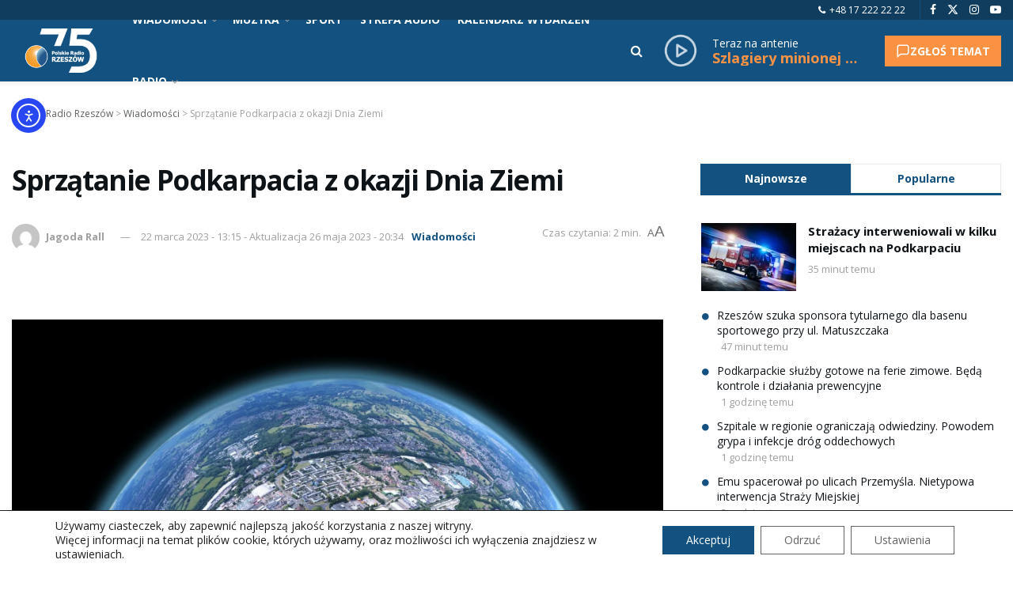

--- FILE ---
content_type: text/html; charset=UTF-8
request_url: https://radio.rzeszow.pl/10018/sprzatanie-podkarpacia-z-okazji-dnia-ziemi/
body_size: 46387
content:
<!doctype html> <!--[if lt IE 7]><html class="no-js lt-ie9 lt-ie8 lt-ie7" lang="pl-PL" prefix="og: https://ogp.me/ns#"> <![endif]--> <!--[if IE 7]><html class="no-js lt-ie9 lt-ie8" lang="pl-PL" prefix="og: https://ogp.me/ns#"> <![endif]--> <!--[if IE 8]><html class="no-js lt-ie9" lang="pl-PL" prefix="og: https://ogp.me/ns#"> <![endif]--> <!--[if IE 9]><html class="no-js lt-ie10" lang="pl-PL" prefix="og: https://ogp.me/ns#"> <![endif]--> <!--[if gt IE 8]><!--><html class="no-js" lang="pl-PL" prefix="og: https://ogp.me/ns#"> <!--<![endif]--><head><meta http-equiv="Content-Type" content="text/html; charset=UTF-8" /><meta name='viewport' content='width=device-width, initial-scale=1, user-scalable=yes' /><link rel="stylesheet" media="print" onload="this.onload=null;this.media='all';" id="ao_optimized_gfonts" href="https://fonts.googleapis.com/css?family=Open+Sans%3A700%2Cregular&amp;display=swap"><link rel="profile" href="https://gmpg.org/xfn/11" /><link rel="pingback" href="https://radio.rzeszow.pl/xmlrpc.php" /><meta property="og:type" content="article"><meta property="og:title" content="Sprzątanie Podkarpacia z&amp;nbsp;okazji Dnia Ziemi"><meta property="og:site_name" content="Polskie Radio Rzeszów"><meta property="og:description" content="Mieszkańcy Podkarpacia przyłączyli się do licznych dziś akcji sprzątania regionu. 22 kwietnia tradycyjnie już obchodzony jest Dzień Ziemi. W kilkunastu"><meta property="og:url" content="https://radio.rzeszow.pl/10018/sprzatanie-podkarpacia-z-okazji-dnia-ziemi/"><meta property="og:locale" content="pl_PL"><meta property="og:image" content="https://radio.rzeszow.pl/wp-content/uploads/2023/05/louis-reed-hzp_aT02R48-unsplash.jpg"><meta property="og:image:height" content="1920"><meta property="og:image:width" content="1920"><meta property="article:published_time" content="2023-03-22T13:15:13+01:00"><meta property="article:modified_time" content="2023-05-26T20:34:08+02:00"><meta property="article:section" content="Wiadomości"><meta name="twitter:card" content="summary_large_image"><meta name="twitter:title" content="Sprzątanie Podkarpacia z&nbsp;okazji Dnia Ziemi"><meta name="twitter:description" content="Mieszkańcy Podkarpacia przyłączyli się do licznych dziś akcji sprzątania regionu. 22 kwietnia tradycyjnie już obchodzony jest Dzień Ziemi. W kilkunastu"><meta name="twitter:url" content="https://radio.rzeszow.pl/10018/sprzatanie-podkarpacia-z-okazji-dnia-ziemi/"><meta name="twitter:site" content=""><meta name="twitter:image" content="https://radio.rzeszow.pl/wp-content/uploads/2023/05/louis-reed-hzp_aT02R48-unsplash.jpg"><meta name="twitter:image:width" content="1920"><meta name="twitter:image:height" content="1920"> <img src="https://radio.rzeszow.pl/pvcl/v.gif?p=10018&#038;t=c22080214e8e" width="1" height="1" alt="" style="position:absolute;left:-9999px;top:-9999px;" loading="eager" decoding="async" fetchpriority="high" /> <script type="text/javascript">var jnews_ajax_url = '/?ajax-request=jnews'</script> <script type="text/javascript">;window.jnews=window.jnews||{},window.jnews.library=window.jnews.library||{},window.jnews.library=function(){"use strict";var e=this;e.win=window,e.doc=document,e.noop=function(){},e.globalBody=e.doc.getElementsByTagName("body")[0],e.globalBody=e.globalBody?e.globalBody:e.doc,e.win.jnewsDataStorage=e.win.jnewsDataStorage||{_storage:new WeakMap,put:function(e,t,n){this._storage.has(e)||this._storage.set(e,new Map),this._storage.get(e).set(t,n)},get:function(e,t){return this._storage.get(e).get(t)},has:function(e,t){return this._storage.has(e)&&this._storage.get(e).has(t)},remove:function(e,t){var n=this._storage.get(e).delete(t);return 0===!this._storage.get(e).size&&this._storage.delete(e),n}},e.windowWidth=function(){return e.win.innerWidth||e.docEl.clientWidth||e.globalBody.clientWidth},e.windowHeight=function(){return e.win.innerHeight||e.docEl.clientHeight||e.globalBody.clientHeight},e.requestAnimationFrame=e.win.requestAnimationFrame||e.win.webkitRequestAnimationFrame||e.win.mozRequestAnimationFrame||e.win.msRequestAnimationFrame||window.oRequestAnimationFrame||function(e){return setTimeout(e,1e3/60)},e.cancelAnimationFrame=e.win.cancelAnimationFrame||e.win.webkitCancelAnimationFrame||e.win.webkitCancelRequestAnimationFrame||e.win.mozCancelAnimationFrame||e.win.msCancelRequestAnimationFrame||e.win.oCancelRequestAnimationFrame||function(e){clearTimeout(e)},e.classListSupport="classList"in document.createElement("_"),e.hasClass=e.classListSupport?function(e,t){return e.classList.contains(t)}:function(e,t){return e.className.indexOf(t)>=0},e.addClass=e.classListSupport?function(t,n){e.hasClass(t,n)||t.classList.add(n)}:function(t,n){e.hasClass(t,n)||(t.className+=" "+n)},e.removeClass=e.classListSupport?function(t,n){e.hasClass(t,n)&&t.classList.remove(n)}:function(t,n){e.hasClass(t,n)&&(t.className=t.className.replace(n,""))},e.objKeys=function(e){var t=[];for(var n in e)Object.prototype.hasOwnProperty.call(e,n)&&t.push(n);return t},e.isObjectSame=function(e,t){var n=!0;return JSON.stringify(e)!==JSON.stringify(t)&&(n=!1),n},e.extend=function(){for(var e,t,n,o=arguments[0]||{},i=1,a=arguments.length;i<a;i++)if(null!==(e=arguments[i]))for(t in e)o!==(n=e[t])&&void 0!==n&&(o[t]=n);return o},e.dataStorage=e.win.jnewsDataStorage,e.isVisible=function(e){return 0!==e.offsetWidth&&0!==e.offsetHeight||e.getBoundingClientRect().length},e.getHeight=function(e){return e.offsetHeight||e.clientHeight||e.getBoundingClientRect().height},e.getWidth=function(e){return e.offsetWidth||e.clientWidth||e.getBoundingClientRect().width},e.supportsPassive=!1;try{var t=Object.defineProperty({},"passive",{get:function(){e.supportsPassive=!0}});"createEvent"in e.doc?e.win.addEventListener("test",null,t):"fireEvent"in e.doc&&e.win.attachEvent("test",null)}catch(e){}e.passiveOption=!!e.supportsPassive&&{passive:!0},e.setStorage=function(e,t){e="jnews-"+e;var n={expired:Math.floor(((new Date).getTime()+432e5)/1e3)};t=Object.assign(n,t);localStorage.setItem(e,JSON.stringify(t))},e.getStorage=function(e){e="jnews-"+e;var t=localStorage.getItem(e);return null!==t&&0<t.length?JSON.parse(localStorage.getItem(e)):{}},e.expiredStorage=function(){var t,n="jnews-";for(var o in localStorage)o.indexOf(n)>-1&&"undefined"!==(t=e.getStorage(o.replace(n,""))).expired&&t.expired<Math.floor((new Date).getTime()/1e3)&&localStorage.removeItem(o)},e.addEvents=function(t,n,o){for(var i in n){var a=["touchstart","touchmove"].indexOf(i)>=0&&!o&&e.passiveOption;"createEvent"in e.doc?t.addEventListener(i,n[i],a):"fireEvent"in e.doc&&t.attachEvent("on"+i,n[i])}},e.removeEvents=function(t,n){for(var o in n)"createEvent"in e.doc?t.removeEventListener(o,n[o]):"fireEvent"in e.doc&&t.detachEvent("on"+o,n[o])},e.triggerEvents=function(t,n,o){var i;o=o||{detail:null};return"createEvent"in e.doc?(!(i=e.doc.createEvent("CustomEvent")||new CustomEvent(n)).initCustomEvent||i.initCustomEvent(n,!0,!1,o),void t.dispatchEvent(i)):"fireEvent"in e.doc?((i=e.doc.createEventObject()).eventType=n,void t.fireEvent("on"+i.eventType,i)):void 0},e.getParents=function(t,n){void 0===n&&(n=e.doc);for(var o=[],i=t.parentNode,a=!1;!a;)if(i){var r=i;r.querySelectorAll(n).length?a=!0:(o.push(r),i=r.parentNode)}else o=[],a=!0;return o},e.forEach=function(e,t,n){for(var o=0,i=e.length;o<i;o++)t.call(n,e[o],o)},e.getText=function(e){return e.innerText||e.textContent},e.setText=function(e,t){var n="object"==typeof t?t.innerText||t.textContent:t;e.innerText&&(e.innerText=n),e.textContent&&(e.textContent=n)},e.httpBuildQuery=function(t){return e.objKeys(t).reduce(function t(n){var o=arguments.length>1&&void 0!==arguments[1]?arguments[1]:null;return function(i,a){var r=n[a];a=encodeURIComponent(a);var s=o?"".concat(o,"[").concat(a,"]"):a;return null==r||"function"==typeof r?(i.push("".concat(s,"=")),i):["number","boolean","string"].includes(typeof r)?(i.push("".concat(s,"=").concat(encodeURIComponent(r))),i):(i.push(e.objKeys(r).reduce(t(r,s),[]).join("&")),i)}}(t),[]).join("&")},e.get=function(t,n,o,i){return o="function"==typeof o?o:e.noop,e.ajax("GET",t,n,o,i)},e.post=function(t,n,o,i){return o="function"==typeof o?o:e.noop,e.ajax("POST",t,n,o,i)},e.ajax=function(t,n,o,i,a){var r=new XMLHttpRequest,s=n,c=e.httpBuildQuery(o);if(t=-1!=["GET","POST"].indexOf(t)?t:"GET",r.open(t,s+("GET"==t?"?"+c:""),!0),"POST"==t&&r.setRequestHeader("Content-type","application/x-www-form-urlencoded"),r.setRequestHeader("X-Requested-With","XMLHttpRequest"),r.onreadystatechange=function(){4===r.readyState&&200<=r.status&&300>r.status&&"function"==typeof i&&i.call(void 0,r.response)},void 0!==a&&!a){return{xhr:r,send:function(){r.send("POST"==t?c:null)}}}return r.send("POST"==t?c:null),{xhr:r}},e.scrollTo=function(t,n,o){function i(e,t,n){this.start=this.position(),this.change=e-this.start,this.currentTime=0,this.increment=20,this.duration=void 0===n?500:n,this.callback=t,this.finish=!1,this.animateScroll()}return Math.easeInOutQuad=function(e,t,n,o){return(e/=o/2)<1?n/2*e*e+t:-n/2*(--e*(e-2)-1)+t},i.prototype.stop=function(){this.finish=!0},i.prototype.move=function(t){e.doc.documentElement.scrollTop=t,e.globalBody.parentNode.scrollTop=t,e.globalBody.scrollTop=t},i.prototype.position=function(){return e.doc.documentElement.scrollTop||e.globalBody.parentNode.scrollTop||e.globalBody.scrollTop},i.prototype.animateScroll=function(){this.currentTime+=this.increment;var t=Math.easeInOutQuad(this.currentTime,this.start,this.change,this.duration);this.move(t),this.currentTime<this.duration&&!this.finish?e.requestAnimationFrame.call(e.win,this.animateScroll.bind(this)):this.callback&&"function"==typeof this.callback&&this.callback()},new i(t,n,o)},e.unwrap=function(t){var n,o=t;e.forEach(t,(function(e,t){n?n+=e:n=e})),o.replaceWith(n)},e.performance={start:function(e){performance.mark(e+"Start")},stop:function(e){performance.mark(e+"End"),performance.measure(e,e+"Start",e+"End")}},e.fps=function(){var t=0,n=0,o=0;!function(){var i=t=0,a=0,r=0,s=document.getElementById("fpsTable"),c=function(t){void 0===document.getElementsByTagName("body")[0]?e.requestAnimationFrame.call(e.win,(function(){c(t)})):document.getElementsByTagName("body")[0].appendChild(t)};null===s&&((s=document.createElement("div")).style.position="fixed",s.style.top="120px",s.style.left="10px",s.style.width="100px",s.style.height="20px",s.style.border="1px solid black",s.style.fontSize="11px",s.style.zIndex="100000",s.style.backgroundColor="white",s.id="fpsTable",c(s));var l=function(){o++,n=Date.now(),(a=(o/(r=(n-t)/1e3)).toPrecision(2))!=i&&(i=a,s.innerHTML=i+"fps"),1<r&&(t=n,o=0),e.requestAnimationFrame.call(e.win,l)};l()}()},e.instr=function(e,t){for(var n=0;n<t.length;n++)if(-1!==e.toLowerCase().indexOf(t[n].toLowerCase()))return!0},e.winLoad=function(t,n){function o(o){if("complete"===e.doc.readyState||"interactive"===e.doc.readyState)return!o||n?setTimeout(t,n||1):t(o),1}o()||e.addEvents(e.win,{load:o})},e.docReady=function(t,n){function o(o){if("complete"===e.doc.readyState||"interactive"===e.doc.readyState)return!o||n?setTimeout(t,n||1):t(o),1}o()||e.addEvents(e.doc,{DOMContentLoaded:o})},e.fireOnce=function(){e.docReady((function(){e.assets=e.assets||[],e.assets.length&&(e.boot(),e.load_assets())}),50)},e.boot=function(){e.length&&e.doc.querySelectorAll("style[media]").forEach((function(e){"not all"==e.getAttribute("media")&&e.removeAttribute("media")}))},e.create_js=function(t,n){var o=e.doc.createElement("script");switch(o.setAttribute("src",t),n){case"defer":o.setAttribute("defer",!0);break;case"async":o.setAttribute("async",!0);break;case"deferasync":o.setAttribute("defer",!0),o.setAttribute("async",!0)}e.globalBody.appendChild(o)},e.load_assets=function(){"object"==typeof e.assets&&e.forEach(e.assets.slice(0),(function(t,n){var o="";t.defer&&(o+="defer"),t.async&&(o+="async"),e.create_js(t.url,o);var i=e.assets.indexOf(t);i>-1&&e.assets.splice(i,1)})),e.assets=jnewsoption.au_scripts=window.jnewsads=[]},e.setCookie=function(e,t,n){var o="";if(n){var i=new Date;i.setTime(i.getTime()+24*n*60*60*1e3),o="; expires="+i.toUTCString()}document.cookie=e+"="+(t||"")+o+"; path=/"},e.getCookie=function(e){for(var t=e+"=",n=document.cookie.split(";"),o=0;o<n.length;o++){for(var i=n[o];" "==i.charAt(0);)i=i.substring(1,i.length);if(0==i.indexOf(t))return i.substring(t.length,i.length)}return null},e.eraseCookie=function(e){document.cookie=e+"=; Path=/; Expires=Thu, 01 Jan 1970 00:00:01 GMT;"},e.docReady((function(){e.globalBody=e.globalBody==e.doc?e.doc.getElementsByTagName("body")[0]:e.globalBody,e.globalBody=e.globalBody?e.globalBody:e.doc})),e.winLoad((function(){e.winLoad((function(){var t=!1;if(void 0!==window.jnewsadmin)if(void 0!==window.file_version_checker){var n=e.objKeys(window.file_version_checker);n.length?n.forEach((function(e){t||"10.0.4"===window.file_version_checker[e]||(t=!0)})):t=!0}else t=!0;t&&(window.jnewsHelper.getMessage(),window.jnewsHelper.getNotice())}),2500)}))},window.jnews.library=new window.jnews.library;</script> <title>Sprzątanie Podkarpacia z okazji Dnia Ziemi &bull; Wiadomości &bull; Polskie Radio Rzeszów</title><meta name="description" content="Wiadomości &bull; Mieszkańcy Podkarpacia przyłączyli się do licznych dziś akcji sprzątania regionu. 22 kwietnia tradycyjnie już obchodzony jest Dzień Ziemi."/><meta name="robots" content="follow, index, max-snippet:-1, max-video-preview:-1, max-image-preview:large"/><link rel="canonical" href="https://radio.rzeszow.pl/10018/sprzatanie-podkarpacia-z-okazji-dnia-ziemi/" /><meta property="og:locale" content="pl_PL" /><meta property="og:type" content="article" /><meta property="og:title" content="Sprzątanie Podkarpacia z okazji Dnia Ziemi &bull; Wiadomości &bull; Polskie Radio Rzeszów" /><meta property="og:description" content="Wiadomości &bull; Mieszkańcy Podkarpacia przyłączyli się do licznych dziś akcji sprzątania regionu. 22 kwietnia tradycyjnie już obchodzony jest Dzień Ziemi." /><meta property="og:url" content="https://radio.rzeszow.pl/10018/sprzatanie-podkarpacia-z-okazji-dnia-ziemi/" /><meta property="og:site_name" content="Polskie Radio Rzeszów" /><meta property="article:section" content="Wiadomości" /><meta property="og:updated_time" content="2023-05-26T20:34:08+02:00" /><meta property="og:image" content="https://radio.rzeszow.pl/wp-content/uploads/2023/05/louis-reed-hzp_aT02R48-unsplash.jpg" /><meta property="og:image:secure_url" content="https://radio.rzeszow.pl/wp-content/uploads/2023/05/louis-reed-hzp_aT02R48-unsplash.jpg" /><meta property="og:image:width" content="1920" /><meta property="og:image:height" content="1920" /><meta property="og:image:alt" content="Sprzątanie Podkarpacia z&nbsp;okazji Dnia Ziemi" /><meta property="og:image:type" content="image/jpeg" /><meta property="article:published_time" content="2023-03-22T13:15:13+01:00" /><meta property="article:modified_time" content="2023-05-26T20:34:08+02:00" /><meta name="twitter:card" content="summary_large_image" /><meta name="twitter:title" content="Sprzątanie Podkarpacia z okazji Dnia Ziemi &bull; Wiadomości &bull; Polskie Radio Rzeszów" /><meta name="twitter:description" content="Wiadomości &bull; Mieszkańcy Podkarpacia przyłączyli się do licznych dziś akcji sprzątania regionu. 22 kwietnia tradycyjnie już obchodzony jest Dzień Ziemi." /><meta name="twitter:image" content="https://radio.rzeszow.pl/wp-content/uploads/2023/05/louis-reed-hzp_aT02R48-unsplash.jpg" /><meta name="twitter:label1" content="Napisane przez" /><meta name="twitter:data1" content="Jagoda Rall" /><meta name="twitter:label2" content="Czas czytania" /><meta name="twitter:data2" content="Mniej niż minuta" /> <script type="application/ld+json" class="rank-math-schema-pro">{"@context":"https://schema.org","@graph":[{"@type":"Place","@id":"https://radio.rzeszow.pl/#place","address":{"@type":"PostalAddress","streetAddress":"Zamkowa 3","addressLocality":"Rzesz\u00f3w","postalCode":"35-032"}},{"@type":["RadioStation","Organization"],"@id":"https://radio.rzeszow.pl/#organization","name":"Polskie Radio Rzesz\u00f3w","url":"https://radio.rzeszow.pl","email":"sekretariat@radio.rzeszow.pl","address":{"@type":"PostalAddress","streetAddress":"Zamkowa 3","addressLocality":"Rzesz\u00f3w","postalCode":"35-032"},"logo":{"@type":"ImageObject","@id":"https://radio.rzeszow.pl/#logo","url":"https://radio.rzeszow.pl/wp-content/uploads/2023/06/kolko.png","contentUrl":"https://radio.rzeszow.pl/wp-content/uploads/2023/06/kolko.png","caption":"Polskie Radio Rzesz\u00f3w","inLanguage":"pl-PL"},"openingHours":["Monday,Tuesday,Wednesday,Thursday,Friday,Saturday,Sunday 09:00-17:00"],"location":{"@id":"https://radio.rzeszow.pl/#place"},"image":{"@id":"https://radio.rzeszow.pl/#logo"},"telephone":"+48 17 875 05 00"},{"@type":"WebSite","@id":"https://radio.rzeszow.pl/#website","url":"https://radio.rzeszow.pl","name":"Polskie Radio Rzesz\u00f3w","publisher":{"@id":"https://radio.rzeszow.pl/#organization"},"inLanguage":"pl-PL"},{"@type":"ImageObject","@id":"https://radio.rzeszow.pl/wp-content/uploads/2023/05/louis-reed-hzp_aT02R48-unsplash.jpg","url":"https://radio.rzeszow.pl/wp-content/uploads/2023/05/louis-reed-hzp_aT02R48-unsplash.jpg","width":"1920","height":"1920","inLanguage":"pl-PL"},{"@type":"WebPage","@id":"https://radio.rzeszow.pl/10018/sprzatanie-podkarpacia-z-okazji-dnia-ziemi/#webpage","url":"https://radio.rzeszow.pl/10018/sprzatanie-podkarpacia-z-okazji-dnia-ziemi/","name":"Sprz\u0105tanie Podkarpacia z okazji Dnia Ziemi &bull; Wiadomo\u015bci &bull; Polskie Radio Rzesz\u00f3w","datePublished":"2023-03-22T13:15:13+01:00","dateModified":"2023-05-26T20:34:08+02:00","isPartOf":{"@id":"https://radio.rzeszow.pl/#website"},"primaryImageOfPage":{"@id":"https://radio.rzeszow.pl/wp-content/uploads/2023/05/louis-reed-hzp_aT02R48-unsplash.jpg"},"inLanguage":"pl-PL"},{"@type":"Person","@id":"https://radio.rzeszow.pl/redakcja/jagoda-rall/","name":"Jagoda Rall","url":"https://radio.rzeszow.pl/redakcja/jagoda-rall/","image":{"@type":"ImageObject","@id":"https://secure.gravatar.com/avatar/49910a4736060ff759333918a40df31b88e7148ffc82ab8e32d81d7dfc3b9a6c?s=96&amp;d=mm&amp;r=g","url":"https://secure.gravatar.com/avatar/49910a4736060ff759333918a40df31b88e7148ffc82ab8e32d81d7dfc3b9a6c?s=96&amp;d=mm&amp;r=g","caption":"Jagoda Rall","inLanguage":"pl-PL"},"worksFor":{"@id":"https://radio.rzeszow.pl/#organization"}},{"@type":"NewsArticle","headline":"Sprz\u0105tanie Podkarpacia z okazji Dnia Ziemi &bull; Wiadomo\u015bci &bull; Polskie Radio Rzesz\u00f3w","datePublished":"2023-03-22T13:15:13+01:00","dateModified":"2023-05-26T20:34:08+02:00","articleSection":"Wiadomo\u015bci","author":{"@id":"https://radio.rzeszow.pl/redakcja/jagoda-rall/","name":"Jagoda Rall"},"publisher":{"@id":"https://radio.rzeszow.pl/#organization"},"description":"Mieszka\u0144cy Podkarpacia przy\u0142\u0105czyli si\u0119 do licznych dzi\u015b akcji sprz\u0105tania regionu. 22 kwietnia tradycyjnie ju\u017c obchodzony jest Dzie\u0144 Ziemi.","copyrightYear":"2023","copyrightHolder":{"@id":"https://radio.rzeszow.pl/#organization"},"name":"Sprz\u0105tanie Podkarpacia z okazji Dnia Ziemi &bull; Wiadomo\u015bci &bull; Polskie Radio Rzesz\u00f3w","@id":"https://radio.rzeszow.pl/10018/sprzatanie-podkarpacia-z-okazji-dnia-ziemi/#richSnippet","isPartOf":{"@id":"https://radio.rzeszow.pl/10018/sprzatanie-podkarpacia-z-okazji-dnia-ziemi/#webpage"},"image":{"@id":"https://radio.rzeszow.pl/wp-content/uploads/2023/05/louis-reed-hzp_aT02R48-unsplash.jpg"},"inLanguage":"pl-PL","mainEntityOfPage":{"@id":"https://radio.rzeszow.pl/10018/sprzatanie-podkarpacia-z-okazji-dnia-ziemi/#webpage"}}]}</script> <link rel='dns-prefetch' href='//cdn.elementor.com' /><link rel='preconnect' href='https://fonts.gstatic.com' /><link rel="alternate" type="application/rss+xml" title="Polskie Radio Rzeszów &raquo; Kanał z wpisami" href="https://radio.rzeszow.pl/feed/" /><link rel="alternate" type="application/rss+xml" title="Polskie Radio Rzeszów &raquo; Kanał z komentarzami" href="https://radio.rzeszow.pl/comments/feed/" /><link rel="alternate" title="oEmbed (JSON)" type="application/json+oembed" href="https://radio.rzeszow.pl/wp-json/oembed/1.0/embed?url=https%3A%2F%2Fradio.rzeszow.pl%2F10018%2Fsprzatanie-podkarpacia-z-okazji-dnia-ziemi%2F" /><link rel="alternate" title="oEmbed (XML)" type="text/xml+oembed" href="https://radio.rzeszow.pl/wp-json/oembed/1.0/embed?url=https%3A%2F%2Fradio.rzeszow.pl%2F10018%2Fsprzatanie-podkarpacia-z-okazji-dnia-ziemi%2F&#038;format=xml" /><style id='wp-img-auto-sizes-contain-inline-css' type='text/css'>img:is([sizes=auto i],[sizes^="auto," i]){contain-intrinsic-size:3000px 1500px}
/*# sourceURL=wp-img-auto-sizes-contain-inline-css */</style><link rel='stylesheet' id='mec-select2-style-css' href='https://radio.rzeszow.pl/wp-content/plugins/modern-events-calendar-lite/assets/packages/select2/select2.min.css' type='text/css' media='all' /><link rel='stylesheet' id='mec-font-icons-css' href='https://radio.rzeszow.pl/wp-content/cache/autoptimize/css/autoptimize_single_a6133545808891995d376d84d0886139.css' type='text/css' media='all' /><link rel='stylesheet' id='mec-frontend-style-css' href='https://radio.rzeszow.pl/wp-content/plugins/modern-events-calendar-lite/assets/css/frontend.min.css' type='text/css' media='all' /><link rel='stylesheet' id='mec-tooltip-style-css' href='https://radio.rzeszow.pl/wp-content/cache/autoptimize/css/autoptimize_single_b15ef24270546e5fe896d3ea387ea134.css' type='text/css' media='all' /><link rel='stylesheet' id='mec-tooltip-shadow-style-css' href='https://radio.rzeszow.pl/wp-content/plugins/modern-events-calendar-lite/assets/packages/tooltip/tooltipster-sideTip-shadow.min.css' type='text/css' media='all' /><link rel='stylesheet' id='featherlight-css' href='https://radio.rzeszow.pl/wp-content/cache/autoptimize/css/autoptimize_single_513382a9289a46f26896cd7c42ae34dc.css' type='text/css' media='all' /><link rel='stylesheet' id='mec-lity-style-css' href='https://radio.rzeszow.pl/wp-content/plugins/modern-events-calendar-lite/assets/packages/lity/lity.min.css' type='text/css' media='all' /><link rel='stylesheet' id='mec-general-calendar-style-css' href='https://radio.rzeszow.pl/wp-content/cache/autoptimize/css/autoptimize_single_9672918567ade9e4391f6391ad3620d8.css' type='text/css' media='all' /><style id='classic-theme-styles-inline-css' type='text/css'>/*! This file is auto-generated */
.wp-block-button__link{color:#fff;background-color:#32373c;border-radius:9999px;box-shadow:none;text-decoration:none;padding:calc(.667em + 2px) calc(1.333em + 2px);font-size:1.125em}.wp-block-file__button{background:#32373c;color:#fff;text-decoration:none}
/*# sourceURL=/wp-includes/css/classic-themes.min.css */</style><link rel='stylesheet' id='contact-form-7-css' href='https://radio.rzeszow.pl/wp-content/plugins/contact-form-7/includes/css/styles.css' type='text/css' media='all' /><link rel='stylesheet' id='responsive-lightbox-magnific-css' href='https://radio.rzeszow.pl/wp-content/plugins/responsive-lightbox/assets/magnific/magnific-popup.min.css' type='text/css' media='all' /><link rel='stylesheet' id='wpos-slick-style-css' href='https://radio.rzeszow.pl/wp-content/cache/autoptimize/css/autoptimize_single_144b2dcf82ceefaa126082688c60dd15.css' type='text/css' media='all' /><link rel='stylesheet' id='wpos-animate-style-css' href='https://radio.rzeszow.pl/wp-content/plugins/wp-logo-showcase-responsive-slider-pro/assets/css/animate.min.css' type='text/css' media='all' /><link rel='stylesheet' id='wpls-pro-public-style-css' href='https://radio.rzeszow.pl/wp-content/plugins/wp-logo-showcase-responsive-slider-pro/assets/css/wpls-pro-public.min.css' type='text/css' media='all' /><link rel='stylesheet' id='wp-polls-css' href='https://radio.rzeszow.pl/wp-content/cache/autoptimize/css/autoptimize_single_e619fed4db9cedec2065f006d5b63713.css' type='text/css' media='all' /><style id='wp-polls-inline-css' type='text/css'>.wp-polls .pollbar {
	margin: 1px;
	font-size: 13px;
	line-height: 15px;
	height: 15px;
	background: #FA9244;
	border: 1px solid #ffffff;
}

/*# sourceURL=wp-polls-inline-css */</style><link rel='stylesheet' id='wpnpmb-css-css' href='https://radio.rzeszow.pl/wp-content/cache/autoptimize/css/autoptimize_single_4488d32b73ac1d25898e4a643db0f51d.css' type='text/css' media='all' /><link rel='stylesheet' id='ea11y-widget-fonts-css' href='https://radio.rzeszow.pl/wp-content/cache/autoptimize/css/autoptimize_single_4de1df0e1a33846bf8622bd7ad215146.css' type='text/css' media='all' /><link rel='stylesheet' id='ea11y-skip-link-css' href='https://radio.rzeszow.pl/wp-content/cache/autoptimize/css/autoptimize_single_fd6b10d39edd17871a545bbd1688c20f.css' type='text/css' media='all' /><link rel='stylesheet' id='jnews-parent-style-css' href='https://radio.rzeszow.pl/wp-content/themes/jnews/style.css' type='text/css' media='all' /><link rel='stylesheet' id='js_composer_front-css' href='https://radio.rzeszow.pl/wp-content/plugins/js_composer/assets/css/js_composer.min.css' type='text/css' media='all' /><link rel='stylesheet' id='font-awesome-css' href='https://radio.rzeszow.pl/wp-content/themes/jnews/assets/fonts/font-awesome/font-awesome.min.css' type='text/css' media='all' /><link rel='stylesheet' id='jnews-icon-css' href='https://radio.rzeszow.pl/wp-content/cache/autoptimize/css/autoptimize_single_95b7c0c10ee3c3b68d482a88097ee408.css' type='text/css' media='all' /><link rel='stylesheet' id='jscrollpane-css' href='https://radio.rzeszow.pl/wp-content/cache/autoptimize/css/autoptimize_single_12a16764b37af16dfeabf241b5377b08.css' type='text/css' media='all' /><link rel='stylesheet' id='oknav-css' href='https://radio.rzeszow.pl/wp-content/cache/autoptimize/css/autoptimize_single_0550db76798d263a7b9aa9b81eeb88a9.css' type='text/css' media='all' /><link rel='stylesheet' id='magnific-popup-css' href='https://radio.rzeszow.pl/wp-content/cache/autoptimize/css/autoptimize_single_07e974ae7070c78922b1571d028ab5a3.css' type='text/css' media='all' /><link rel='stylesheet' id='chosen-css' href='https://radio.rzeszow.pl/wp-content/cache/autoptimize/css/autoptimize_single_0cdf3372f41ed035a7bc2dc276a43821.css' type='text/css' media='all' /><link rel='stylesheet' id='jnews-main-css' href='https://radio.rzeszow.pl/wp-content/cache/autoptimize/css/autoptimize_single_cc02ca4d28ff188bd49ffbed8d6ccc80.css' type='text/css' media='all' /><link rel='stylesheet' id='jnews-pages-css' href='https://radio.rzeszow.pl/wp-content/cache/autoptimize/css/autoptimize_single_c2f636d5c916da8a012e895f5bfdb696.css' type='text/css' media='all' /><link rel='stylesheet' id='jnews-single-css' href='https://radio.rzeszow.pl/wp-content/cache/autoptimize/css/autoptimize_single_20db3a43237f525194f79a029ef16761.css' type='text/css' media='all' /><link rel='stylesheet' id='jnews-responsive-css' href='https://radio.rzeszow.pl/wp-content/cache/autoptimize/css/autoptimize_single_7ba059747ce86a2a7cd71aa96eb4ba8f.css' type='text/css' media='all' /><link rel='stylesheet' id='jnews-pb-temp-css' href='https://radio.rzeszow.pl/wp-content/cache/autoptimize/css/autoptimize_single_3bc12adc7cf1f520bfef2810d683d2c0.css' type='text/css' media='all' /><link rel='stylesheet' id='jnews-js-composer-css' href='https://radio.rzeszow.pl/wp-content/cache/autoptimize/css/autoptimize_single_fc83441dd57e3efc19dde7715224aa04.css' type='text/css' media='all' /><link rel='stylesheet' id='jnews-style-css' href='https://radio.rzeszow.pl/wp-content/themes/jnews-child/style.css' type='text/css' media='all' /><link rel='stylesheet' id='jnews-darkmode-css' href='https://radio.rzeszow.pl/wp-content/cache/autoptimize/css/autoptimize_single_c8c57a0dce3f85eefaf2b683a5ed8483.css' type='text/css' media='all' /><link rel='stylesheet' id='moove_gdpr_frontend-css' href='https://radio.rzeszow.pl/wp-content/cache/autoptimize/css/autoptimize_single_0b342c5fb3c244546b502f2a776ff57c.css' type='text/css' media='all' /><style id='moove_gdpr_frontend-inline-css' type='text/css'>#moove_gdpr_cookie_info_bar .moove-gdpr-info-bar-container .moove-gdpr-info-bar-content a.mgbutton.moove-gdpr-infobar-reject-btn, 
				#moove_gdpr_cookie_info_bar .moove-gdpr-info-bar-container .moove-gdpr-info-bar-content button.mgbutton.moove-gdpr-infobar-reject-btn {
					background-color: transparent;
					box-shadow: inset 0 0 0 1px currentColor;
					opacity: .7;
					color: #202020;
				}

				#moove_gdpr_cookie_info_bar .moove-gdpr-info-bar-container .moove-gdpr-info-bar-content a.mgbutton.moove-gdpr-infobar-reject-btn:hover, 
				#moove_gdpr_cookie_info_bar .moove-gdpr-info-bar-container .moove-gdpr-info-bar-content button.mgbutton.moove-gdpr-infobar-reject-btn:hover {
					background-color: #202020;
					box-shadow: none;
					color: #fff;
					opacity: 1;
				}

				#moove_gdpr_cookie_info_bar:not(.gdpr-full-screen-infobar).moove-gdpr-dark-scheme .moove-gdpr-info-bar-container .moove-gdpr-info-bar-content a.mgbutton.moove-gdpr-infobar-reject-btn, #moove_gdpr_cookie_info_bar:not(.gdpr-full-screen-infobar).moove-gdpr-dark-scheme .moove-gdpr-info-bar-container .moove-gdpr-info-bar-content button.mgbutton.moove-gdpr-infobar-reject-btn {
					background-color: transparent;
					box-shadow: inset 0 0 0 1px currentColor;
					opacity: .7;
					color: #fff;
				}

				#moove_gdpr_cookie_info_bar:not(.gdpr-full-screen-infobar).moove-gdpr-dark-scheme .moove-gdpr-info-bar-container .moove-gdpr-info-bar-content a.mgbutton.moove-gdpr-infobar-reject-btn:hover, #moove_gdpr_cookie_info_bar:not(.gdpr-full-screen-infobar).moove-gdpr-dark-scheme .moove-gdpr-info-bar-container .moove-gdpr-info-bar-content button.mgbutton.moove-gdpr-infobar-reject-btn:hover {
					box-shadow: none;
					opacity: 1;
					color: #202020;
					background-color: #fff;
				}
							#moove_gdpr_cookie_modal .moove-gdpr-modal-content .moove-gdpr-tab-main h3.tab-title, 
				#moove_gdpr_cookie_modal .moove-gdpr-modal-content .moove-gdpr-tab-main span.tab-title,
				#moove_gdpr_cookie_modal .moove-gdpr-modal-content .moove-gdpr-modal-left-content #moove-gdpr-menu li a, 
				#moove_gdpr_cookie_modal .moove-gdpr-modal-content .moove-gdpr-modal-left-content #moove-gdpr-menu li button,
				#moove_gdpr_cookie_modal .moove-gdpr-modal-content .moove-gdpr-modal-left-content .moove-gdpr-branding-cnt a,
				#moove_gdpr_cookie_modal .moove-gdpr-modal-content .moove-gdpr-modal-footer-content .moove-gdpr-button-holder a.mgbutton, 
				#moove_gdpr_cookie_modal .moove-gdpr-modal-content .moove-gdpr-modal-footer-content .moove-gdpr-button-holder button.mgbutton,
				#moove_gdpr_cookie_modal .cookie-switch .cookie-slider:after, 
				#moove_gdpr_cookie_modal .cookie-switch .slider:after, 
				#moove_gdpr_cookie_modal .switch .cookie-slider:after, 
				#moove_gdpr_cookie_modal .switch .slider:after,
				#moove_gdpr_cookie_info_bar .moove-gdpr-info-bar-container .moove-gdpr-info-bar-content p, 
				#moove_gdpr_cookie_info_bar .moove-gdpr-info-bar-container .moove-gdpr-info-bar-content p a,
				#moove_gdpr_cookie_info_bar .moove-gdpr-info-bar-container .moove-gdpr-info-bar-content a.mgbutton, 
				#moove_gdpr_cookie_info_bar .moove-gdpr-info-bar-container .moove-gdpr-info-bar-content button.mgbutton,
				#moove_gdpr_cookie_modal .moove-gdpr-modal-content .moove-gdpr-tab-main .moove-gdpr-tab-main-content h1, 
				#moove_gdpr_cookie_modal .moove-gdpr-modal-content .moove-gdpr-tab-main .moove-gdpr-tab-main-content h2, 
				#moove_gdpr_cookie_modal .moove-gdpr-modal-content .moove-gdpr-tab-main .moove-gdpr-tab-main-content h3, 
				#moove_gdpr_cookie_modal .moove-gdpr-modal-content .moove-gdpr-tab-main .moove-gdpr-tab-main-content h4, 
				#moove_gdpr_cookie_modal .moove-gdpr-modal-content .moove-gdpr-tab-main .moove-gdpr-tab-main-content h5, 
				#moove_gdpr_cookie_modal .moove-gdpr-modal-content .moove-gdpr-tab-main .moove-gdpr-tab-main-content h6,
				#moove_gdpr_cookie_modal .moove-gdpr-modal-content.moove_gdpr_modal_theme_v2 .moove-gdpr-modal-title .tab-title,
				#moove_gdpr_cookie_modal .moove-gdpr-modal-content.moove_gdpr_modal_theme_v2 .moove-gdpr-tab-main h3.tab-title, 
				#moove_gdpr_cookie_modal .moove-gdpr-modal-content.moove_gdpr_modal_theme_v2 .moove-gdpr-tab-main span.tab-title,
				#moove_gdpr_cookie_modal .moove-gdpr-modal-content.moove_gdpr_modal_theme_v2 .moove-gdpr-branding-cnt a {
					font-weight: inherit				}
			#moove_gdpr_cookie_modal,#moove_gdpr_cookie_info_bar,.gdpr_cookie_settings_shortcode_content{font-family:inherit}#moove_gdpr_save_popup_settings_button{background-color:#373737;color:#fff}#moove_gdpr_save_popup_settings_button:hover{background-color:#000}#moove_gdpr_cookie_info_bar .moove-gdpr-info-bar-container .moove-gdpr-info-bar-content a.mgbutton,#moove_gdpr_cookie_info_bar .moove-gdpr-info-bar-container .moove-gdpr-info-bar-content button.mgbutton{background-color:#135280}#moove_gdpr_cookie_modal .moove-gdpr-modal-content .moove-gdpr-modal-footer-content .moove-gdpr-button-holder a.mgbutton,#moove_gdpr_cookie_modal .moove-gdpr-modal-content .moove-gdpr-modal-footer-content .moove-gdpr-button-holder button.mgbutton,.gdpr_cookie_settings_shortcode_content .gdpr-shr-button.button-green{background-color:#135280;border-color:#135280}#moove_gdpr_cookie_modal .moove-gdpr-modal-content .moove-gdpr-modal-footer-content .moove-gdpr-button-holder a.mgbutton:hover,#moove_gdpr_cookie_modal .moove-gdpr-modal-content .moove-gdpr-modal-footer-content .moove-gdpr-button-holder button.mgbutton:hover,.gdpr_cookie_settings_shortcode_content .gdpr-shr-button.button-green:hover{background-color:#fff;color:#135280}#moove_gdpr_cookie_modal .moove-gdpr-modal-content .moove-gdpr-modal-close i,#moove_gdpr_cookie_modal .moove-gdpr-modal-content .moove-gdpr-modal-close span.gdpr-icon{background-color:#135280;border:1px solid #135280}#moove_gdpr_cookie_info_bar span.moove-gdpr-infobar-allow-all.focus-g,#moove_gdpr_cookie_info_bar span.moove-gdpr-infobar-allow-all:focus,#moove_gdpr_cookie_info_bar button.moove-gdpr-infobar-allow-all.focus-g,#moove_gdpr_cookie_info_bar button.moove-gdpr-infobar-allow-all:focus,#moove_gdpr_cookie_info_bar span.moove-gdpr-infobar-reject-btn.focus-g,#moove_gdpr_cookie_info_bar span.moove-gdpr-infobar-reject-btn:focus,#moove_gdpr_cookie_info_bar button.moove-gdpr-infobar-reject-btn.focus-g,#moove_gdpr_cookie_info_bar button.moove-gdpr-infobar-reject-btn:focus,#moove_gdpr_cookie_info_bar span.change-settings-button.focus-g,#moove_gdpr_cookie_info_bar span.change-settings-button:focus,#moove_gdpr_cookie_info_bar button.change-settings-button.focus-g,#moove_gdpr_cookie_info_bar button.change-settings-button:focus{-webkit-box-shadow:0 0 1px 3px #135280;-moz-box-shadow:0 0 1px 3px #135280;box-shadow:0 0 1px 3px #135280}#moove_gdpr_cookie_modal .moove-gdpr-modal-content .moove-gdpr-modal-close i:hover,#moove_gdpr_cookie_modal .moove-gdpr-modal-content .moove-gdpr-modal-close span.gdpr-icon:hover,#moove_gdpr_cookie_info_bar span[data-href]>u.change-settings-button{color:#135280}#moove_gdpr_cookie_modal .moove-gdpr-modal-content .moove-gdpr-modal-left-content #moove-gdpr-menu li.menu-item-selected a span.gdpr-icon,#moove_gdpr_cookie_modal .moove-gdpr-modal-content .moove-gdpr-modal-left-content #moove-gdpr-menu li.menu-item-selected button span.gdpr-icon{color:inherit}#moove_gdpr_cookie_modal .moove-gdpr-modal-content .moove-gdpr-modal-left-content #moove-gdpr-menu li a span.gdpr-icon,#moove_gdpr_cookie_modal .moove-gdpr-modal-content .moove-gdpr-modal-left-content #moove-gdpr-menu li button span.gdpr-icon{color:inherit}#moove_gdpr_cookie_modal .gdpr-acc-link{line-height:0;font-size:0;color:transparent;position:absolute}#moove_gdpr_cookie_modal .moove-gdpr-modal-content .moove-gdpr-modal-close:hover i,#moove_gdpr_cookie_modal .moove-gdpr-modal-content .moove-gdpr-modal-left-content #moove-gdpr-menu li a,#moove_gdpr_cookie_modal .moove-gdpr-modal-content .moove-gdpr-modal-left-content #moove-gdpr-menu li button,#moove_gdpr_cookie_modal .moove-gdpr-modal-content .moove-gdpr-modal-left-content #moove-gdpr-menu li button i,#moove_gdpr_cookie_modal .moove-gdpr-modal-content .moove-gdpr-modal-left-content #moove-gdpr-menu li a i,#moove_gdpr_cookie_modal .moove-gdpr-modal-content .moove-gdpr-tab-main .moove-gdpr-tab-main-content a:hover,#moove_gdpr_cookie_info_bar.moove-gdpr-dark-scheme .moove-gdpr-info-bar-container .moove-gdpr-info-bar-content a.mgbutton:hover,#moove_gdpr_cookie_info_bar.moove-gdpr-dark-scheme .moove-gdpr-info-bar-container .moove-gdpr-info-bar-content button.mgbutton:hover,#moove_gdpr_cookie_info_bar.moove-gdpr-dark-scheme .moove-gdpr-info-bar-container .moove-gdpr-info-bar-content a:hover,#moove_gdpr_cookie_info_bar.moove-gdpr-dark-scheme .moove-gdpr-info-bar-container .moove-gdpr-info-bar-content button:hover,#moove_gdpr_cookie_info_bar.moove-gdpr-dark-scheme .moove-gdpr-info-bar-container .moove-gdpr-info-bar-content span.change-settings-button:hover,#moove_gdpr_cookie_info_bar.moove-gdpr-dark-scheme .moove-gdpr-info-bar-container .moove-gdpr-info-bar-content button.change-settings-button:hover,#moove_gdpr_cookie_info_bar.moove-gdpr-dark-scheme .moove-gdpr-info-bar-container .moove-gdpr-info-bar-content u.change-settings-button:hover,#moove_gdpr_cookie_info_bar span[data-href]>u.change-settings-button,#moove_gdpr_cookie_info_bar.moove-gdpr-dark-scheme .moove-gdpr-info-bar-container .moove-gdpr-info-bar-content a.mgbutton.focus-g,#moove_gdpr_cookie_info_bar.moove-gdpr-dark-scheme .moove-gdpr-info-bar-container .moove-gdpr-info-bar-content button.mgbutton.focus-g,#moove_gdpr_cookie_info_bar.moove-gdpr-dark-scheme .moove-gdpr-info-bar-container .moove-gdpr-info-bar-content a.focus-g,#moove_gdpr_cookie_info_bar.moove-gdpr-dark-scheme .moove-gdpr-info-bar-container .moove-gdpr-info-bar-content button.focus-g,#moove_gdpr_cookie_info_bar.moove-gdpr-dark-scheme .moove-gdpr-info-bar-container .moove-gdpr-info-bar-content a.mgbutton:focus,#moove_gdpr_cookie_info_bar.moove-gdpr-dark-scheme .moove-gdpr-info-bar-container .moove-gdpr-info-bar-content button.mgbutton:focus,#moove_gdpr_cookie_info_bar.moove-gdpr-dark-scheme .moove-gdpr-info-bar-container .moove-gdpr-info-bar-content a:focus,#moove_gdpr_cookie_info_bar.moove-gdpr-dark-scheme .moove-gdpr-info-bar-container .moove-gdpr-info-bar-content button:focus,#moove_gdpr_cookie_info_bar.moove-gdpr-dark-scheme .moove-gdpr-info-bar-container .moove-gdpr-info-bar-content span.change-settings-button.focus-g,span.change-settings-button:focus,button.change-settings-button.focus-g,button.change-settings-button:focus,#moove_gdpr_cookie_info_bar.moove-gdpr-dark-scheme .moove-gdpr-info-bar-container .moove-gdpr-info-bar-content u.change-settings-button.focus-g,#moove_gdpr_cookie_info_bar.moove-gdpr-dark-scheme .moove-gdpr-info-bar-container .moove-gdpr-info-bar-content u.change-settings-button:focus{color:#135280}#moove_gdpr_cookie_modal .moove-gdpr-branding.focus-g span,#moove_gdpr_cookie_modal .moove-gdpr-modal-content .moove-gdpr-tab-main a.focus-g,#moove_gdpr_cookie_modal .moove-gdpr-modal-content .moove-gdpr-tab-main .gdpr-cd-details-toggle.focus-g{color:#135280}#moove_gdpr_cookie_modal.gdpr_lightbox-hide{display:none}#moove_gdpr_cookie_info_bar .moove-gdpr-info-bar-container .moove-gdpr-info-bar-content a.mgbutton,#moove_gdpr_cookie_info_bar .moove-gdpr-info-bar-container .moove-gdpr-info-bar-content button.mgbutton,#moove_gdpr_cookie_modal .moove-gdpr-modal-content .moove-gdpr-modal-footer-content .moove-gdpr-button-holder a.mgbutton,#moove_gdpr_cookie_modal .moove-gdpr-modal-content .moove-gdpr-modal-footer-content .moove-gdpr-button-holder button.mgbutton,.gdpr-shr-button,#moove_gdpr_cookie_info_bar .moove-gdpr-infobar-close-btn{border-radius:0}
/*# sourceURL=moove_gdpr_frontend-inline-css */</style><link rel='stylesheet' id='jnews-select-share-css' href='https://radio.rzeszow.pl/wp-content/cache/autoptimize/css/autoptimize_single_d8362094b258cbf05eff4954b9e53a06.css' type='text/css' media='all' /> <script type="text/javascript" src="https://radio.rzeszow.pl/wp-includes/js/jquery/jquery.min.js" id="jquery-core-js"></script> <script type="text/javascript" src="https://radio.rzeszow.pl/wp-includes/js/jquery/jquery-migrate.min.js" id="jquery-migrate-js"></script> <script type="text/javascript" id="adrotate-clicker-js-extra">var click_object = {"ajax_url":"https://radio.rzeszow.pl/wp-admin/admin-ajax.php"};
//# sourceURL=adrotate-clicker-js-extra</script> <script type="text/javascript" src="https://radio.rzeszow.pl/wp-content/plugins/adrotate/library/jquery.clicker.js" id="adrotate-clicker-js"></script> <script type="text/javascript" src="https://radio.rzeszow.pl/wp-content/plugins/responsive-lightbox/assets/magnific/jquery.magnific-popup.min.js" id="responsive-lightbox-magnific-js"></script> <script type="text/javascript" src="https://radio.rzeszow.pl/wp-includes/js/underscore.min.js" id="underscore-js"></script> <script type="text/javascript" src="https://radio.rzeszow.pl/wp-content/plugins/responsive-lightbox/assets/infinitescroll/infinite-scroll.pkgd.min.js" id="responsive-lightbox-infinite-scroll-js"></script> <script type="text/javascript" src="https://radio.rzeszow.pl/wp-content/plugins/responsive-lightbox/assets/dompurify/purify.min.js" id="dompurify-js"></script> <script type="text/javascript" id="responsive-lightbox-sanitizer-js-before">window.RLG = window.RLG || {}; window.RLG.sanitizeAllowedHosts = ["youtube.com","www.youtube.com","youtu.be","vimeo.com","player.vimeo.com"];
//# sourceURL=responsive-lightbox-sanitizer-js-before</script> <script type="text/javascript" src="https://radio.rzeszow.pl/wp-content/plugins/responsive-lightbox/js/sanitizer.js" id="responsive-lightbox-sanitizer-js"></script> <script type="text/javascript" id="responsive-lightbox-js-before">var rlArgs = {"script":"magnific","selector":"lightbox","customEvents":"","activeGalleries":false,"disableOn":0,"midClick":true,"preloader":true,"closeOnContentClick":true,"closeOnBgClick":true,"closeBtnInside":true,"showCloseBtn":true,"enableEscapeKey":true,"alignTop":false,"fixedContentPos":"auto","fixedBgPos":"auto","autoFocusLast":true,"woocommerce_gallery":false,"ajaxurl":"https:\/\/radio.rzeszow.pl\/wp-admin\/admin-ajax.php","nonce":"a7fde7ed27","preview":false,"postId":10018,"scriptExtension":false};

//# sourceURL=responsive-lightbox-js-before</script> <script type="text/javascript" src="https://radio.rzeszow.pl/wp-content/plugins/responsive-lightbox/js/front.js" id="responsive-lightbox-js"></script> <script></script><link rel="https://api.w.org/" href="https://radio.rzeszow.pl/wp-json/" /><link rel="alternate" title="JSON" type="application/json" href="https://radio.rzeszow.pl/wp-json/wp/v2/posts/10018" /> <style type="text/css" media="screen">.g { margin:0px; padding:0px; overflow:hidden; line-height:1; zoom:1; }
	.g img { height:auto; }
	.g-col { position:relative; float:left; }
	.g-col:first-child { margin-left: 0; }
	.g-col:last-child { margin-right: 0; }
	.g-1 {  margin: 0 auto; }
	.g-2 {  margin: 0 auto; }
	.g-3 {  margin: 0 auto; }
	.g-5 { margin:0px;  float:left; clear:left; }
	@media only screen and (max-width: 480px) {
		.g-col, .g-dyn, .g-single { width:100%; margin-left:0; margin-right:0; }
	}</style><meta name="onesignal-plugin" content="wordpress-3.8.0"> <script src="https://cdn.onesignal.com/sdks/web/v16/OneSignalSDK.page.js" defer></script> <script>window.OneSignalDeferred = window.OneSignalDeferred || [];
          OneSignalDeferred.push(async function(OneSignal) {
            await OneSignal.init({
              appId: "4ae13a00-2030-4aec-8c7c-8be5710bb1f7",
              serviceWorkerOverrideForTypical: true,
              path: "https://radio.rzeszow.pl/wp-content/plugins/onesignal-free-web-push-notifications/sdk_files/",
              serviceWorkerParam: { scope: "/wp-content/plugins/onesignal-free-web-push-notifications/sdk_files/push/onesignal/" },
              serviceWorkerPath: "OneSignalSDKWorker.js",
            });
          });

          // Unregister the legacy OneSignal service worker to prevent scope conflicts
          if (navigator.serviceWorker) {
            navigator.serviceWorker.getRegistrations().then((registrations) => {
              // Iterate through all registered service workers
              registrations.forEach((registration) => {
                // Check the script URL to identify the specific service worker
                if (registration.active && registration.active.scriptURL.includes('OneSignalSDKWorker.js.php')) {
                  // Unregister the service worker
                  registration.unregister().then((success) => {
                    if (success) {
                      console.log('OneSignalSW: Successfully unregistered:', registration.active.scriptURL);
                    } else {
                      console.log('OneSignalSW: Failed to unregister:', registration.active.scriptURL);
                    }
                  });
                }
              });
            }).catch((error) => {
              console.error('Error fetching service worker registrations:', error);
            });
        }</script>  <script language="javascript" type="text/javascript">var swin=null;
	function popitup(mypage,w,h,pos,myname,infocus){
	    if (w!=parseInt(w)||w<=0) w=$width;
	    if (h!=parseInt(h)||h<=0) h=$height;
	    if (myname==null){myname="swin"};
	    var myleft = 0;
	    var mytop = 0;
	    if (myleft==0 && mytop==0 && pos!="random"){pos="center"};
	    if (pos=="random"){myleft=(screen.width)?Math.floor(Math.random()*(screen.width-w)):100;mytop=(screen.height)?Math.floor(Math.random()*((screen.height-h)-75)):100;}
	    if (pos=="center"){myleft=(screen.width)?(screen.width-w)/2:100;mytop=(screen.height)?(screen.height-h)/2:100;}
	    settings="width=" + w + ",height=" + h + ",top=" + mytop + ",left=" + myleft + ",scrollbars=no,location=no,directories=no,status=no,menubar=no,toolbar=no,resizable=no";swin=window.open(mypage,myname,settings);
	    if (infocus==null || infocus=="front"){swin.focus()};
	    return false;
	}</script> <meta name="generator" content="Powered by WPBakery Page Builder - drag and drop page builder for WordPress."/> <noscript><style>.lazyload[data-src]{display:none !important;}</style></noscript><style>.lazyload{background-image:none !important;}.lazyload:before{background-image:none !important;}</style><style class="wpcode-css-snippet">.si-bar{
  --si-accent: #FA9244;
  --si-blue:   #135280;
  --si-ink:    #0d1317;

  display: inline-grid;
  grid-auto-flow: column;
  grid-auto-columns: max-content;
  column-gap: 28px;

  background: transparent;
  border: 0;
  box-shadow: none;
  padding: 0;
  margin: 0 0 0 auto; 
  justify-self: end;
}

.si-bar__col{ min-width: 0; }

.si-bar__label{
  letter-spacing: .06em;
 color: rgba(13,19,23,.55);
  line-height: 1.2;
  margin-bottom: 6px;
}

.si-bar__value{
  font-size: 16px;
  color: var(--si-ink);
  line-height: 1.25;
  white-space: nowrap; /* utrzymuje jedną linię */
}

.si-bar__value--accent{
  font-weight: 800;
  color: var(--si-accent);
}

.si-bar__value--blue{
  font-weight: 800;
  color: var(--si-blue);
}

/* Mobile */
@media (max-width: 720px){
  .si-bar{
    grid-auto-flow: row;
    margin-left: 0;
  }
  .si-bar__value{
    white-space: normal;
  }
}</style><style class="wpcode-css-snippet">/* =========================================================
   RR – Popular Posts (PVCL) – FINAL
   ========================================================= */

.wpb_wrapper .rr-popular-block {
  display: flex;
  flex-direction: column;
  gap: 14px;
}

/* =======================
   GŁÓWNY WPIS
   ======================= */

.wpb_wrapper .rr-popular-main {
  display: flex;
  gap: 14px;
  align-items: flex-start;
}

.wpb_wrapper .rr-popular-thumb img {
  width: 120px;
  height: 80px;
  object-fit: cover;
  border-radius: 0; /* bez zaokrągleń */
  display: block;
}

.wpb_wrapper .rr-popular-main__content {
  flex: 1;
}

.wpb_wrapper .rr-popular-main__content .rr-popular-title {
  font-size: 15px;
  line-height: 1.35;
  margin: 0;
  font-weight: 700;
}

.wpb_wrapper .rr-popular-main__content .rr-popular-title a {
  color: #0d1317;            /* czarny */
  text-decoration: none;
  transition: color 0.2s ease;
}

.wpb_wrapper .rr-popular-main__content .rr-popular-title a:hover {
  color: #135280;            /* granat na hover */
  text-decoration: none;
}

.wpb_wrapper .rr-popular-date {
  font-size: 12px;
  color: #6b7280;
  margin-top: 4px;
}

/* =======================
   LISTA WPISÓW
   ======================= */

.wpb_wrapper .rr-popular-item {
  display: flex;
  gap: 10px;
  align-items: flex-start;
}

.wpb_wrapper .rr-dot {
  width: 8px;
  height: 8px;
  background: #135280;
  border-radius: 50%;
  margin-top: 6px;
  flex-shrink: 0;
}

.wpb_wrapper .rr-popular-item__content {
  flex: 1;
}

.wpb_wrapper .rr-popular-item__content .rr-popular-title {
  font-size: 14px;
  line-height: 1.35;
  font-weight: 500;
  margin: 0;
}

.wpb_wrapper .rr-popular-item__content .rr-popular-title a {
  color: #0d1317;            /* czarny */
  text-decoration: none;
  transition: color 0.2s ease;
}

.wpb_wrapper .rr-popular-item__content .rr-popular-title a:hover {
  color: #135280;            /* granat na hover */
  text-decoration: none;
}

.wpb_wrapper .rr-popular-item__content .rr-popular-date {
  font-size: 13px;
  color: #a0a0a0;
  margin-top: 2px;
}

/* =======================
   MOBILE
   ======================= */

@media (max-width: 600px) {
  .wpb_wrapper .rr-popular-main {
    gap: 10px;
  }

  .wpb_wrapper .rr-popular-thumb img {
    width: 96px;
    height: 64px;
  }

  .wpb_wrapper .rr-popular-main__content .rr-popular-title {
    font-size: 14px;
  }

  .wpb_wrapper .rr-popular-item__content .rr-popular-title {
    font-size: 13px;
  }
}</style><style class="wpcode-css-snippet">/* ===== POST TABS (WPBakery) ===== */
.post_tabs .vc_tta-tabs-container{
  border-bottom: 3px solid #135280 !important; /* niebieska linia */
}

/* UL jako flex -> zakładki obok siebie */
.post_tabs .vc_tta-tabs-list{
  display: flex !important;
  flex-wrap: nowrap !important;
  width: 100% !important;
  margin: 0 !important;
  padding: 0 !important;
}

/* LI jako element flex, bez floatów / inline-block */
.post_tabs .vc_tta-tabs-list .vc_tta-tab{
  flex: 1 1 50% !important;
  width: 50% !important;
  float: none !important;
  display: block !important;
  margin: 0 !important;
  padding: 0 !important;
  text-align: center !important;
}

/* Link w tabie */
.post_tabs .vc_tta-tabs-list .vc_tta-tab > a{
  display: block !important;
  width: 100% !important;
  padding: 7px 0 !important;
  background: #fff !important;
  color: #135280 !important;
  font-weight: 600 !important;
  text-decoration: none !important;
  border: 1px solid #eaeaea !important;
  border-bottom: none !important;
  margin: 0 !important;
  box-shadow: none !important;
}

/* Aktywny tab (LI ma klasę vc_active) */
.post_tabs .vc_tta-tabs-list .vc_tta-tab.vc_active > a{
  background: #135280 !important;
  color: #fff !important;
  border-color: #135280 !important;
}

/* Hover dla nieaktywnych */
.post_tabs .vc_tta-tabs-list .vc_tta-tab:not(.vc_active) > a:hover{
  background: #f3f7fa !important;
}

/* Panel treści 100% */
.post_tabs .vc_tta-panels{
  width: 100% !important;
}

/* (opcjonalnie) wyłącza ozdobniki WPBakery */
.post_tabs .vc_tta-tab > a::before,
.post_tabs .vc_tta-tab > a::after{
  display: none !important;
}</style><style class="wpcode-css-snippet">.post-badge {
    display: inline-block;
    padding: 2px 6px;
    margin-right: 6px;
    font-size: 10px;
    font-weight: 700;
    text-transform: uppercase;
    background: #ffd200;
    color: #000;
}

/* jeśli chcesz – różne kolory po slugu */
.post-badge--pilne   { background:#d7262d; color:#fff; }
.post-badge--zdjecia { background:#ffd200; color:#000; }
.post-badge--wideo   { background:#000;    color:#fff; }
.post-badge--zywo    { background:#d7262d; color:#fff; }
/* itd., nowe opcje w ACF -> nowe klasy tu, PHP zostaje nietknięte */</style><style class="wpcode-css-snippet">.title-post-new h1.jeg_post_title {
  font-size: 2.5em !important;
  font-weight: 600 !important;
  letter-spacing: -.04em;
  line-height: 1.2;
  margin: 0 !important;
}

.post-lead {
  font-family: "Open Sans",Helvetica,Arial,sans-serif;
  color: #0d1317;
  font-weight: 600;
  font-style: normal;
  font-size: 18px;
  line-height: 1.5;
  word-break: normal;
  -ms-word-wrap: break-word;
  word-wrap: break-word;
}

figcaption {
  display: none;
}</style><style class="wpcode-css-snippet">/* === GŁÓWNY KONTENER PLAYERA === */
.mejs-container.mejs-audio {
  background: #f4f4f4 !important;
  border-radius: 12px !important;
  padding: 10px 20px !important;
  box-shadow: 0 4px 12px rgba(0, 0, 0, 0.08) !important;
  display: flex !important;
  align-items: center !important;
  gap: 14px !important;
  box-sizing: border-box;
  margin: 30px 0 !important;
  height: 120px !important; /* ⬅️ dodana linia */
}

.mejs-controls {
  height: 120px !important;
  padding: 0px 30px 0 !important;
  align-items: center;
  background-image: url(https://radio.rzeszow.pl/wp-content/uploads/2025/03/live-background.png) !important;
  background-size: cover !important;;
  background-position: right !important;;
  background-repeat: no-repeat !important;;
}

/* Wspólne przejście (dla obu stanów) */
.mejs-audio .mejs-playpause-button button::before {
  transition: all 0.5s ease-in-out !important;
}

/* === PRZYCISK PLAY/PAUSE === */
.mejs-audio .mejs-controls .mejs-playpause-button {
  width: 80px !important;
  height: 80px !important;
  display: flex !important;
  align-items: center !important;
  justify-content: center !important;
  background-color: #135280 !important;
  border-radius: 50% !important;
  box-shadow: 0 0 8px rgba(0, 0, 0, 0.2) !important;
  position: relative !important;
  overflow: hidden !important;
  align-self: center !important;
  flex-shrink: 0 !important;
  margin: 0 !important;
  padding: 0 !important;
}

.mejs-audio .mejs-controls .mejs-playpause-button button {
  all: unset !important;
  width: 100% !important;
  height: 100% !important;
  cursor: pointer !important;
  display: flex !important;
  align-items: center !important;
  justify-content: center !important;
  padding: 0 !important;
  margin: 0 !important;
  line-height: 1 !important;
}

.mejs-audio .mejs-controls .mejs-playpause-button button::after {
  display: none !important;
}

.mejs-audio .mejs-controls .mejs-playpause-button button span {
  display: none !important;
}

/* === ▶ STRZAŁKA PLAY === */
.mejs-audio .mejs-controls .mejs-playpause-button.mejs-play button::before {
  content: '' !important;
  position: absolute !important;
  width: 0;
  height: 0;
  border-left: 20px solid white;
  border-top: 15px solid transparent;
  border-bottom: 16px solid transparent;
  left: 32px !important;
  top: 23px;
}

/* === ❚❚ PAUZA === */
.mejs-audio .mejs-controls .mejs-playpause-button.mejs-pause button::before {
  content: '' !important;
  position: absolute !important;
  top: 25px;
  left: 32px;
  width: 14px;
  height: 28px;
  border-left: 5px solid white;
  border-right: 5px solid white;
}

/* === PASEK POSTĘPU === */
.mejs-audio .mejs-time-rail {
  flex: 1 !important;
  margin: 0 10px !important;
}
.mejs-audio .mejs-time-total {
  background-color: #ccc !important;
  height: 8px !important;
  border-radius: 4px !important;
}
.mejs-audio .mejs-time-current {
  background-color: #FA9244 !important;
  height: 8px !important;
  border-radius: 4px !important;
}
.mejs-audio .mejs-time-handle {
  display: none !important;
}

/* === TEKSTY CZASU === */
.mejs-audio .mejs-currenttime,
.mejs-audio .mejs-duration {
  font-size: 18px !important;
  color: #000 !important;
  margin: 0 6px !important;
}

/* === GŁOŚNOŚĆ === */
.mejs-audio .mejs-volume-button button {
  background: transparent !important;
  border: none !important;
  color: #000 !important;
}

.mejs-audio .mejs-horizontal-volume-total {
  background-color: #ccc !important;
  height: 6px !important;
  border-radius: 3px !important;
  width: 50px !important;
}

.mejs-audio .mejs-horizontal-volume-current {
  background-color: #135280 !important;
  height: 6px !important;
  border-radius: 3px !important;
}

.mejs-time-float {
  background: #fff0;
  border: none;
  width: 60px;
  font-size: 14px !important;
}</style><script type='application/ld+json'>{"@context":"http:\/\/schema.org","@type":"Organization","@id":"https:\/\/radio.rzeszow.pl\/#organization","url":"https:\/\/radio.rzeszow.pl\/","name":"","logo":{"@type":"ImageObject","url":""},"sameAs":["https:\/\/www.facebook.com\/PolskieRadioRzeszow\/","https:\/\/twitter.com\/RadioRzeszow","https:\/\/www.instagram.com\/radiorzeszow\/","https:\/\/www.youtube.com\/@PRRzeszow"]}</script> <script type='application/ld+json'>{"@context":"http:\/\/schema.org","@type":"WebSite","@id":"https:\/\/radio.rzeszow.pl\/#website","url":"https:\/\/radio.rzeszow.pl\/","name":"","potentialAction":{"@type":"SearchAction","target":"https:\/\/radio.rzeszow.pl\/?s={search_term_string}","query-input":"required name=search_term_string"}}</script> <link rel="icon" href="https://radio.rzeszow.pl/wp-content/uploads/2022/12/cropped-logo150-32x32.png" sizes="32x32" /><link rel="icon" href="https://radio.rzeszow.pl/wp-content/uploads/2022/12/cropped-logo150-192x192.png" sizes="192x192" /><link rel="apple-touch-icon" href="https://radio.rzeszow.pl/wp-content/uploads/2022/12/cropped-logo150-180x180.png" /><meta name="msapplication-TileImage" content="https://radio.rzeszow.pl/wp-content/uploads/2022/12/cropped-logo150-270x270.png" /> <script>function popupWindow(url, windowName, win, w, h) {
    const y = win.top.outerHeight / 2 + win.top.screenY - ( h / 2);
    const x = win.top.outerWidth / 2 + win.top.screenX - ( w / 2);
    return win.open(url, windowName, `toolbar=no, location=no, directories=no, status=no, menubar=no, scrollbars=no, resizable=no, copyhistory=no, width=${w}, height=${h}, top=${y}, left=${x}`);
}</script> <style type="text/css" id="wp-custom-css">body {
/*	
 filter: grayscale(100%); 
*/
}

.logo-footer {
	max-width: 70%;
}

.jeg_nav_aligncenter {
  justify-content: left;
}

.grecaptcha-badge { 
    visibility: hidden;
}
.jscroll-to-top.show > a {
	background: #DA8632;
	color: #ffffff;
}
.jeg_mobile_menu li a {
	color: #fff;
}

.jeg_mobile_menu ul li a {
	color: #fff;
}
.jeg_menu a, .jeg_menu li.sfHover>ul, .jeg_menu li:hover>ul {
	border-radius: 20px;
}
.jeg_menu li>ul {
	margin-top: -14px;
//	box-shadow: 2px 2px 2px;
}
.fa-vimeo:before {
    content: "\f1bc";
}
.tt_upcoming_events_widget {
margin-bottom: 0px;
}

.tt_upcoming_events li .tt_upcoming_events_event_container {
	border: 0px;
	padding: 0px;
	font-size: 18px;
	height: 50px;
}
.tt_upcoming_events li .tt_upcoming_events_event_container:hover {
	border: 0px;
	padding: 0px;
	font-size: 18px;
	height: 50px;
	background: #FFF;
	color: #000;
}
.tt_calendar_icon {
	background: #F4921F;
}
.page_margin_top {
	margin-top: 0px;
}

.biwak_baner img {
	border-radius: 20px !important;
}

.jeg_meta_category {
  color: #135280;
}

.thumbnail-container {
  border-radius: 0 !important;
}

.plyta-tygodnia .thumbnail-container.animate-lazy.custom-size.size-715,
.plyta-tygodnia .thumbnail-container.animate-lazy.size-715 {
  width: 325px;
  height: 325px;
}

.plyta-tygodnia .jeg_post_meta {
  display: none;
}

.zap-kon .mec-event-title a {
    color: #fff !important;
    font-weight: bold;
}

.zap-kon .mec-event-grid-classic .mec-event-image {
  height: 460px;
}
.zap-kon .mec-event-grid-classic .mec-event-article {
	margin-bottom: 0px !important;
}
.zap-kon .mec-event-grid-classic .mec-event-content {
	min-height: auto;
}

.krajswiathome .jeg_pl_md_5 .jeg_post_title a:hover {
	color: #fff !important
}

.jeg_pl_xs_4 .jeg_postblock_content::before {
	content: "\f111";
	font-size: 10px;
}

.jeg_pl_xs_4 .jeg_postblock_content {
  padding: 0 0 0 20px;
}

.jeg_pl_md_1 {
  margin-bottom: 0 !important;
}

.redakcja-today {
 display: inline-block;
  padding: 0 15px;
  background-color: #135280;
  width: 100%;
  color: #fff;
	line-height: 40px;
	font-size: 1em;
  font-weight: 700;
}

.widget {
  margin-bottom:0px
}

.kartka-kalendarz {
  display: flex;
  justify-content: end !important;
}

@media only screen and (max-width: 667px) {
.jeg_postblock_22 .jeg_post {
width: 50% !IMPORTANT;
padding-right: 30px !IMPORTANT;
float:right !IMPORTANT;
}
.jeg_postblock_22 .jeg_posts {
margin-right: -30px !IMPORTANT;
}

}

.thumbnail-container {
border-radius: 0px;
}

.jeg_slider_type_5_wrapper {   
border-radius: 0px;
}

.jeg_block_heading_3 {
border-radius: 0px;	
}
.jeg_block_heading_4 .jeg_block_title span {
	border-radius: 0px;
}

.jeg_thumb .jeg_post_category a {
	border-radius: 0px;
}

.jeg_pl_sm {
	margin-bottom: 18px;
}

.jeg_post_meta .fa, .jeg_post_meta .jpwt-icon, .entry-header .jeg_post_meta .fa, .jeg_review_stars, .jeg_price_review_list {
	display: none;
}

.jeg_pl_lg_box .jeg_postblock_content, .jeg_pl_md_box .jeg_postblock_content {
//	background: transparent;
	border-radius: 0px;
}

.jeg_newsfeed_tags h3 {
	display: none;
}

body > div.jeg_viewport > div.jeg_main > div > div.jeg_content > div > section > div:nth-child(2) > div > div.wpb_column.jeg_column.vc_column_container.vc_col-sm-6.jeg_main_content > div > div > div > div > article > div > div.jeg_postblock_content > div.jeg_post_category > a {
	display: none;
}

.jeg_hero_style_7 .jeg_postblock_content {
	border-radius: 0px;
	background: hsla(0,0%,100%,.80)
}
.splw-pro-header {
//    display: none;
}
.splw-pro-wrapper .splw-pro-body {
	padding-bottom: 0px;
}
.content-inner .jeg_post_category a, .jeg_post_source a, .jeg_post_tags a, .jeg_post_via a {
	border-radius: 0px;
}
.jeg_share_button.share-float.share-monocrhome a {
	border-radius: 40px;
	margin: 10px;
}

#pojo-a11y-toolbar *, #pojo-a11y-toolbar ::before, #pojo-a11y-toolbar ::after {
	border-top-right-radius: 15px;
	border-bottom-right-radius: 15px;
}
.jeg_block_title i, .jeg_block_title span, .jeg_subcat_list>li>a, .okayNav__menu-toggle {
	height:40px;
	line-height: 40px;
}

.jeg_post_category {
//	display: none;
}

.jeg_postblock_15 .jeg_post_title {
	font-size: 1.4em;;
}

.jeg_pl_xs .jeg_post_title {
	font-size: 1.1em !important;
}

.jeg_pl_md_5 .jeg_post_title {
	font-size: 1.3em;
}

.jeg_block_loadmore a {
	border-radius: 20px;
}
.jeg_popup_post.active {
	border-radius: 20px;
}
audio {
	width: 100%;
	padding-top: 10px;
	padding-bottom: 10px;
}

.reklama {
	border-radius: 20px;
}
.btn{
    display: inline-block;
    padding: 9px 12px;
    margin-bottom: 0;
    font-size: 14px;
    //font-weight: 400;
    line-height: 1.42857143;
    text-align: center;
    white-space: nowrap;
    vertical-align: middle;
    -ms-touch-action: manipulation;
    touch-action: manipulation;
    cursor: pointer;
    -webkit-user-select: none;
    -moz-user-select: none;
    -ms-user-select: none;
    user-select: none;
    background-image: none;
    border: 1px solid transparent;
    border-radius: 20px;
    text-decoration: none;

    color: #fff;
    background-color: #135280;
    border-color: #ccc;
}
.btn2{
    display: inline-block;
    padding: 9px 12px;
    margin-bottom: 7px;
    font-size: 14px;
    font-weight: bold;
    line-height: 1.42857143;
    text-align: center;
    white-space: nowrap;
    vertical-align: middle;
    -ms-touch-action: manipulation;
    touch-action: manipulation;
    cursor: pointer;
    -webkit-user-select: none;
    -moz-user-select: none;
    -ms-user-select: none;
    user-select: none;
    background-image: none;
    border: 1px solid transparent;
    text-decoration: none;

    color: #135280;
    background-color: #fff;
    border-color: #135280;
}
.jeg_archive_title {
display: none;	
}

#rl-gallery-container-2 {
	display: none;
}

.slider_home .wpls-fix-box,
.slider_home .wpls-fix-box img {
  max-height: 250px;
}


.entry-header .jeg_post_title {
	font-weight: 600 !important;
}

/* ankiety */
.wp-polls {
  border: solid 2px #e1e1e1;
  padding: 20px;
	background-color: #fff;
}

.wp-polls-ans {
  display: flex;
	justify-content: space-between;
	align-items: center;
}

.wp-polls LABEL, .wp-polls ul li, .wp-polls-ul li, .wp-polls-ans ul li {
	padding: 5px 0;
  font-size: 18px;
  font-weight: 600;
}

.button_vote {
  background-color: #135280 !important;
  color: #fff;
  font-size: 16px !important;
  font-weight: 600 !important;
	border: none !important;
  border-radius: 0 !important;
}

.poll_heading {
  font-size: 28px;
  font-weight: 700;
  letter-spacing: -.04em;
  line-height: 1.3;
  margin: 0px 0px 20px auto;
}

.poll_heading span {
  color: #fff;
  background-color: #DD3333;
  padding: 0 10px;
}

/* obrazek wyrozniajacy post */
.jeg_inner_content > .jeg_featured .thumbnail-container {
    height: 450px !important;
    padding-bottom: 0 !important;
    overflow: hidden;
}

.jeg_inner_content > .jeg_featured .thumbnail-container img {
    height: 100%;
    width: 100%;
    object-fit: cover;
}

.bottom_post {
  padding: 20px;
  background-color: #f7f7f7;
  line-height: 24px;
  margin: 10px 0;
}

.post-read h2 {
  font-size: 1.8em;
  font-weight: 600;
}

.post-read p {
  font-size: 18px;
}

@media only screen and (min-width:1921px)
.mec-container, body [id*=mec_skin_].mec-fluent-wrap {
width: initial !important;
max-width: initial !important;
}

/* obrazek wyrozniajacy post mobile */
.jeg_inner_content > .jeg_featured .thumbnail-container {
    height: 100% !important;
    padding-bottom: 50% !important;
}

.slider_home_right .jeg_slider_type_5 .jeg_slide_caption .jeg_post_title {
font-size: 24px;
}

.jeg_block_nav.showtext {
display: flex;
justify-content: space-between;
}

/* zakladki player */
@media only screen and (max-width: 768px) {
.vc_tta-panel-heading {
  display: none;
}
	.vc_tta-player .vc_tta-panel-body {
		margin: 0 !important;
  padding: 0 !important;
  border: 0 !important;
	}
}</style><style type="text/css" data-type="vc_shortcodes-custom-css">.vc_custom_1764066816633{padding-top: 30px !important;padding-bottom: 20px !important;background-color: #F7F7F7 !important;}.vc_custom_1764068845153{padding-top: 1px !important;padding-bottom: 1px !important;background-color: #F7F7F7 !important;}.vc_custom_1764068894241{padding-top: 10px !important;padding-bottom: 10px !important;background-color: #f7f7f7 !important;}.vc_custom_1764067010125{padding-top: 10px !important;padding-bottom: 10px !important;background-color: #1C1C1C !important;}</style><style type="text/css" data-type="vc_shortcodes-custom-css">.vc_custom_1767010497567{padding-left: 32px !important;}.vc_custom_1767874989631{margin-top: 20px !important;margin-bottom: 0px !important;}</style><noscript><style>.wpb_animate_when_almost_visible { opacity: 1; }</style></noscript><style>:root,::before,::after{--mec-color-skin: #2d5c88;--mec-color-skin-rgba-1: rgba(45,92,136,.25);--mec-color-skin-rgba-2: rgba(45,92,136,.5);--mec-color-skin-rgba-3: rgba(45,92,136,.75);--mec-color-skin-rgba-4: rgba(45,92,136,.11);--mec-primary-border-radius: 5px;--mec-secondary-border-radius: ;--mec-container-normal-width: 1200px;--mec-container-large-width: 1200px;--mec-title-color: #0d1317;--mec-title-color-hover: #135280;--mec-fes-main-color: #40d9f1;--mec-fes-main-color-rgba-1: rgba(64, 217, 241, 0.12);--mec-fes-main-color-rgba-2: rgba(64, 217, 241, 0.23);--mec-fes-main-color-rgba-3: rgba(64, 217, 241, 0.03);--mec-fes-main-color-rgba-4: rgba(64, 217, 241, 0.3);--mec-fes-main-color-rgba-5: rgb(64 217 241 / 7%);--mec-fes-main-color-rgba-6: rgba(64, 217, 241, 0.2);</style><style>.mec-container {
margin-top: 20px;
margin-bottom: 50px;
}

.mec-event-grid-classic .mec-event-title {
  color: #202020;
  font-size: 18px;
  text-transform: inherit;
  font-weight: 400;
text-align: left;
}

.mec-event-grid-classic .mec-event-article {
  border: 0;
}

.mec-event-footer {
  display: none;
}

.mec-event-grid-classic .mec-event-image {
  margin-bottom: 15px;
height: 206px;
}

.mec-nextprev-wrap {
  margin-top: 5px;
}

.mec-nextprev-next-button, 
.mec-nextprev-prev-button {
  background-color: #fff;
  font-size: 11px;
  font-weight: 400;
  text-transform: uppercase;
  color: #000;
}

.mec-total-events {
  display: none;
}</style><meta name="google-adsense-account" content="ca-pub-7637187250707529"><meta name="robots" content="max-image-preview:large">  <script>(function(w,d,s,l,i){w[l]=w[l]||[];w[l].push({'gtm.start':
new Date().getTime(),event:'gtm.js'});var f=d.getElementsByTagName(s)[0],
j=d.createElement(s),dl=l!='dataLayer'?'&l='+l:'';j.async=true;j.src=
'https://www.googletagmanager.com/gtm.js?id='+i+dl;f.parentNode.insertBefore(j,f);
})(window,document,'script','dataLayer','GTM-KXB7K97');</script> <link rel='stylesheet' id='totalrating-loading-css' href='https://radio.rzeszow.pl/wp-content/cache/autoptimize/css/autoptimize_single_9deeb46fb289103e813219b5a7d4ec3c.css' type='text/css' media='all' /><link rel='stylesheet' id='vc_tta_style-css' href='https://radio.rzeszow.pl/wp-content/plugins/js_composer/assets/css/js_composer_tta.min.css' type='text/css' media='all' /><link rel='stylesheet' id='jnews-scheme-css' href='https://radio.rzeszow.pl/wp-content/uploads/jnews/scheme.css' type='text/css' media='all' /></head><body data-rsssl=1 class="wp-singular post-template-default single single-post postid-10018 single-format-standard wp-embed-responsive wp-theme-jnews wp-child-theme-jnews-child sp-easy-accordion-enabled mec-theme-jnews ally-default jeg_toggle_light jnews jnews-disable-style-table jsc_normal wpb-js-composer js-comp-ver-8.7.2 vc_responsive"> <noscript><iframe src="https://www.googletagmanager.com/ns.html?id=GTM-KXB7K97"
height="0" width="0" style="display:none;visibility:hidden"></iframe></noscript><div class="jeg_ad jeg_ad_top jnews_header_top_ads"><div class='ads-wrapper  '></div></div><div class="jeg_viewport"><div class="jeg_header_wrapper"><div class="jeg_header_instagram_wrapper"></div><div class="jeg_header normal"><div class="jeg_topbar jeg_container jeg_navbar_wrapper dark"><div class="container"><div class="jeg_nav_row"><div class="jeg_nav_col jeg_nav_left  jeg_nav_normal"><div class="item_wrap jeg_nav_alignleft"><div class="jeg_nav_item jeg_top_date"></div></div></div><div class="jeg_nav_col jeg_nav_center  jeg_nav_normal"><div class="item_wrap jeg_nav_aligncenter"><div class="jeg_nav_item jeg_nav_html"></div></div></div><div class="jeg_nav_col jeg_nav_right  jeg_nav_normal"><div class="item_wrap jeg_nav_alignright"><div class="jeg_nav_item jeg_nav_html"> <i class="fa fa-phone fa-1x"></i> +48 17 222 22 22  </div><div
 class="jeg_nav_item socials_widget jeg_social_icon_block nobg"> <a href="https://www.facebook.com/PolskieRadioRzeszow/" target='_blank' rel='external noopener nofollow'  aria-label="Find us on Facebook" class="jeg_facebook"><i class="fa fa-facebook"></i> </a><a href="https://twitter.com/RadioRzeszow" target='_blank' rel='external noopener nofollow'  aria-label="Find us on Twitter" class="jeg_twitter"><i class="fa fa-twitter"><span class="jeg-icon icon-twitter"><svg xmlns="http://www.w3.org/2000/svg" height="1em" viewBox="0 0 512 512"><path d="M389.2 48h70.6L305.6 224.2 487 464H345L233.7 318.6 106.5 464H35.8L200.7 275.5 26.8 48H172.4L272.9 180.9 389.2 48zM364.4 421.8h39.1L151.1 88h-42L364.4 421.8z"/></svg></span></i> </a><a href="https://www.instagram.com/radiorzeszow/" target='_blank' rel='external noopener nofollow'  aria-label="Find us on Instagram" class="jeg_instagram"><i class="fa fa-instagram"></i> </a><a href="https://www.youtube.com/@PRRzeszow" target='_blank' rel='external noopener nofollow'  aria-label="Find us on Youtube" class="jeg_youtube"><i class="fa fa-youtube-play"></i> </a></div></div></div></div></div></div><div class="jeg_bottombar jeg_navbar jeg_container jeg_navbar_wrapper  jeg_navbar_shadow jeg_navbar_normal"><div class="container"><div class="jeg_nav_row"><div class="jeg_nav_col jeg_nav_left jeg_nav_normal"><div class="item_wrap jeg_nav_alignleft"><div class="jeg_nav_item jeg_logo jeg_desktop_logo"><div class="site-title"> <a href="https://radio.rzeszow.pl/" aria-label="Visit Homepage" style="padding: 0px 0px 0px 0px;"> <img class="jeg_logo_img lazyload" src="[data-uri]"  alt="Polskie Radio Rzeszów"data-light-src="https://radio.rzeszow.pl/wp-content/uploads/2026/01/logo-radio-rzeszow-75lat-white-small.png" data-light-srcset="https://radio.rzeszow.pl/wp-content/uploads/2026/01/logo-radio-rzeszow-75lat-white-small.png 1x, https://radio.rzeszow.pl/wp-content/uploads/2026/01/logo-radio-rzeszow-75lat-white-small.png 2x" data-dark-src="https://radio.rzeszow.pl/wp-content/uploads/2026/01/logo-radio-rzeszow-75lat-white-small.png" data-dark-srcset="https://radio.rzeszow.pl/wp-content/uploads/2026/01/logo-radio-rzeszow-75lat-white-small.png 1x, https://radio.rzeszow.pl/wp-content/uploads/2026/01/logo-radio-rzeszow-75lat-white-small.png 2x"width="216" height="136" data-src="https://radio.rzeszow.pl/wp-content/uploads/2026/01/logo-radio-rzeszow-75lat-white-small.png" decoding="async" data-srcset="https://radio.rzeszow.pl/wp-content/uploads/2026/01/logo-radio-rzeszow-75lat-white-small.png 1x, https://radio.rzeszow.pl/wp-content/uploads/2026/01/logo-radio-rzeszow-75lat-white-small.png 2x" data-eio-rwidth="216" data-eio-rheight="136"><noscript><img class='jeg_logo_img' src="https://radio.rzeszow.pl/wp-content/uploads/2026/01/logo-radio-rzeszow-75lat-white-small.png" srcset="https://radio.rzeszow.pl/wp-content/uploads/2026/01/logo-radio-rzeszow-75lat-white-small.png 1x, https://radio.rzeszow.pl/wp-content/uploads/2026/01/logo-radio-rzeszow-75lat-white-small.png 2x" alt="Polskie Radio Rzeszów"data-light-src="https://radio.rzeszow.pl/wp-content/uploads/2026/01/logo-radio-rzeszow-75lat-white-small.png" data-light-srcset="https://radio.rzeszow.pl/wp-content/uploads/2026/01/logo-radio-rzeszow-75lat-white-small.png 1x, https://radio.rzeszow.pl/wp-content/uploads/2026/01/logo-radio-rzeszow-75lat-white-small.png 2x" data-dark-src="https://radio.rzeszow.pl/wp-content/uploads/2026/01/logo-radio-rzeszow-75lat-white-small.png" data-dark-srcset="https://radio.rzeszow.pl/wp-content/uploads/2026/01/logo-radio-rzeszow-75lat-white-small.png 1x, https://radio.rzeszow.pl/wp-content/uploads/2026/01/logo-radio-rzeszow-75lat-white-small.png 2x"width="216" height="136" data-eio="l"></noscript> </a></div></div></div></div><div class="jeg_nav_col jeg_nav_center jeg_nav_grow"><div class="item_wrap jeg_nav_alignleft"><div class="jeg_nav_item jeg_main_menu_wrapper"><div class="jeg_mainmenu_wrap"><ul class="jeg_menu jeg_main_menu jeg_menu_style_1" data-animation="none"><li id="menu-item-101" class="menu-item menu-item-type-custom menu-item-object-custom menu-item-has-children menu-item-101 bgnav" data-item-row="default" ><a href="/wiadomosci/">WIADOMOŚCI</a><ul class="sub-menu"><li id="menu-item-991" class="menu-item menu-item-type-post_type menu-item-object-page menu-item-991 bgnav" data-item-row="default" ><a href="https://radio.rzeszow.pl/rzeszow/">RZESZÓW</a></li><li id="menu-item-153865" class="menu-item menu-item-type-post_type menu-item-object-page menu-item-153865 bgnav" data-item-row="default" ><a href="https://radio.rzeszow.pl/krosno/">KROSNO</a></li><li id="menu-item-1064" class="menu-item menu-item-type-post_type menu-item-object-page menu-item-1064 bgnav" data-item-row="default" ><a href="https://radio.rzeszow.pl/przemysl/">PRZEMYŚL</a></li><li id="menu-item-1113" class="menu-item menu-item-type-post_type menu-item-object-page menu-item-1113 bgnav" data-item-row="default" ><a href="https://radio.rzeszow.pl/stalowa-wola/">STALOWA WOLA</a></li><li id="menu-item-1073" class="menu-item menu-item-type-post_type menu-item-object-page menu-item-1073 bgnav" data-item-row="default" ><a href="https://radio.rzeszow.pl/tarnobrzeg/">TARNOBRZEG</a></li><li id="menu-item-1067" class="menu-item menu-item-type-post_type menu-item-object-page menu-item-1067 bgnav" data-item-row="default" ><a href="https://radio.rzeszow.pl/wiadomosci/">REGION</a></li><li id="menu-item-82030" class="menu-item menu-item-type-post_type menu-item-object-page menu-item-82030 bgnav" data-item-row="default" ><a href="https://radio.rzeszow.pl/kraj-i-swiat/">KRAJ I&nbsp;ŚWIAT</a></li></ul></li><li id="menu-item-1124" class="menu-item menu-item-type-post_type menu-item-object-page menu-item-has-children menu-item-1124 bgnav" data-item-row="default" ><a href="https://radio.rzeszow.pl/muzyka/">MUZYKA</a><ul class="sub-menu"><li id="menu-item-253245" class="menu-item menu-item-type-post_type menu-item-object-page menu-item-253245 bgnav" data-item-row="default" ><a href="https://radio.rzeszow.pl/koncerty/">KONCERTY</a></li><li id="menu-item-228571" class="menu-item menu-item-type-post_type menu-item-object-page menu-item-228571 bgnav" data-item-row="default" ><a href="https://radio.rzeszow.pl/lista-przebojow-polskiego-radia-rzeszow/">LISTA PRZEBOJÓW RADIA RZESZÓW</a></li><li id="menu-item-228579" class="menu-item menu-item-type-post_type menu-item-object-page menu-item-228579 bgnav" data-item-row="default" ><a href="https://radio.rzeszow.pl/podkarpacka-scena-przebojow/">PODKARPACKA SCENA PRZEBOJÓW</a></li><li id="menu-item-228570" class="menu-item menu-item-type-post_type menu-item-object-page menu-item-228570 bgnav" data-item-row="default" ><a href="https://radio.rzeszow.pl/co-bylo-grane/">CO&nbsp;BYŁO GRANE</a></li></ul></li><li id="menu-item-1118" class="menu-item menu-item-type-post_type menu-item-object-page menu-item-1118 bgnav" data-item-row="default" ><a href="https://radio.rzeszow.pl/sport/">SPORT</a></li><li id="menu-item-933" class="menu-item menu-item-type-post_type menu-item-object-page menu-item-933 bgnav" data-item-row="default" ><a href="https://radio.rzeszow.pl/strefa-audio/">STREFA AUDIO</a></li><li id="menu-item-224239" class="menu-item menu-item-type-post_type menu-item-object-page menu-item-224239 bgnav" data-item-row="default" ><a href="https://radio.rzeszow.pl/kalendarz-wydarzen/">KALENDARZ WYDARZEŃ</a></li><li id="menu-item-106" class="menu-item menu-item-type-custom menu-item-object-custom menu-item-has-children menu-item-106 bgnav" data-item-row="default" ><a href="/">RADIO</a><ul class="sub-menu"><li id="menu-item-455" class="menu-item menu-item-type-post_type menu-item-object-page menu-item-455 bgnav" data-item-row="default" ><a href="https://radio.rzeszow.pl/program/">PROGRAM</a></li><li id="menu-item-598" class="menu-item menu-item-type-post_type menu-item-object-page menu-item-598 bgnav" data-item-row="default" ><a href="https://radio.rzeszow.pl/o-nas/">O&nbsp;NAS</a></li><li id="menu-item-767" class="menu-item menu-item-type-post_type menu-item-object-page menu-item-767 bgnav" data-item-row="default" ><a href="https://radio.rzeszow.pl/ludzie-radia/">LUDZIE RADIA</a></li><li id="menu-item-621" class="menu-item menu-item-type-post_type menu-item-object-page menu-item-621 bgnav" data-item-row="default" ><a href="https://radio.rzeszow.pl/reklama-i-marketing/">REKLAMA I&nbsp;MARKETING</a></li><li id="menu-item-612" class="menu-item menu-item-type-post_type menu-item-object-page menu-item-612 bgnav" data-item-row="default" ><a href="https://radio.rzeszow.pl/kampanie-spoleczne/">KAMPANIE SPOŁECZNE</a></li><li id="menu-item-651" class="menu-item menu-item-type-post_type menu-item-object-page menu-item-651 bgnav" data-item-row="default" ><a href="https://radio.rzeszow.pl/patronat/">PATRONAT</a></li><li id="menu-item-628" class="menu-item menu-item-type-post_type menu-item-object-page menu-item-628 bgnav" data-item-row="default" ><a href="https://radio.rzeszow.pl/kontakt/">KONTAKT</a></li></ul></li></ul></div></div></div></div><div class="jeg_nav_col jeg_nav_right jeg_nav_normal"><div class="item_wrap jeg_nav_alignright"><div class="jeg_nav_item jeg_search_wrapper search_icon jeg_search_popup_expand"> <a href="#" class="jeg_search_toggle" aria-label="Search Button"><i class="fa fa-search"></i></a><form action="https://radio.rzeszow.pl/index.php" method="get" class="jeg_search_form" target="_top"> <input name="s" class="jeg_search_input" placeholder="Szukaj" type="text" value="" autocomplete="off"> <button aria-label="Search Button" type="submit" class="jeg_search_button btn"><i class="fa fa-search"></i></button></form><div class="jeg_search_result jeg_search_hide with_result"><div class="search-result-wrapper"></div><div class="search-link search-noresult"> Brak</div><div class="search-link search-all-button"> <i class="fa fa-search"></i> Pokaż więcej</div></div></div><div class="jeg_nav_item jeg_nav_html"><style>/* NOWE: stała szerokość całego widgetu */
    .nowplay-widget{
        width: 250px;
        max-width: 250px;
    }

    .nowplay-widget .nowplay {
        display: flex;
        flex-direction: row;
        align-items: center;
        height: 70px;
        width: 250px;          /* NOWE */
        max-width: 250px;      /* NOWE */
    }

    /* NOWE: żeby flex mógł ucinać tekst */
    .nowplay-widget .text-container{
        min-width: 0;          /* kluczowe dla ellipsis w flex */
        max-width: 100%;
        display: flex;
        flex-direction: column;
        padding-left: 5px;
    }

    /* NOWE: tytuł w 1 linii i ucinanie */
    .nowplay-widget .song_info{
        font-size: 18px;
        font-weight: 700;
        color: #FA9244;

        white-space: nowrap;
        overflow: hidden;
        text-overflow: ellipsis;
        max-width: 100%;
        display: block;
    }

    .nowplay-widget .nowplay svg {
        width: 40px;
        height: 40px;
        color: #ffffff;
        opacity: 1;
        animation: pulseAnimate 2s ease-out infinite;
        margin-right: 15px;
        flex: 0 0 40px;        /* NOWE: stała szerokość ikony */
    }

    @keyframes pulseAnimate {
        100% {
            opacity: 0.2;
            transform: scale(1.5);
        }
    }

    .nowplay-widget .nowplay_title {
        color: #ffffff;
        font-weight: 400;
    }

    .nowplay-widget .artist_info {
        color: #a4a4a4;

        /* opcjonalnie: jak chcesz też w 1 linii */
        white-space: nowrap;
        overflow: hidden;
        text-overflow: ellipsis;
        max-width: 100%;
        display: block;
    }

    @media (max-width: 768px) {
        .nowplay-widget .nowplay {
            flex-direction: column;
            align-items: center;
            text-align: center;
            margin-top: 20px;
            width: 250px;      /* NOWE */
        }

        .nowplay-widget .text-container {
            align-items: center;
            padding-left: 0;
        }

        .nowplay-widget #song_info,
        .nowplay-widget #artist_info{
            text-align: center; /* żeby ellipsis był “ładny” na mobile */
        }
    }</style><div class="nowplay-widget"> <a href="/player" onclick="window.open('/player', 'player', 'width=800,height=440,resizable=no, scrollbars=no'); return false;"><div class="nowplay"> <svg xmlns="http://www.w3.org/2000/svg" viewBox="0 0 512 512"> <path d="M256 48
 C141.1 48 48 141.1 48 256
 S141.1 464 256 464
 S464 370.9 464 256
 S370.9 48 256 48
 Z
 M208 176
 L336 256
 L208 336
 Z"
 fill="none"
 stroke="currentColor"
 stroke-width="32"
 stroke-linejoin="round"/> </svg><div class="text-container"><div class="nowplay_title">Teraz na antenie</div><div class="song_info">Ładowanie...</div><div class="artist_info"></div></div></div> </a></div> <script>const statusUrl = "https://streaming.g-news.pl:8040/status-json.xsl";
  const updateInterval = 20000;

  async function fetchCurrentSongFor(widget) {
    try {
      const response = await fetch(statusUrl, { cache: "no-store" });
      if (!response.ok) throw new Error("Nie udało się pobrać danych.");

      const data = await response.json();
      const source = data.icestats.source;
      const currentSong = Array.isArray(source) ? source[0]?.title : source?.title || "Brak tytułu";

      let title = currentSong;
      let artist = "";

      if (currentSong.includes("\"")) {
        const parts = currentSong.split("\" ");
        title = parts[0].replace(/\"/g, "");
        artist = parts[1] || "Nieznany wykonawca";
      }

      const songEl = widget.querySelector(".song_info");
      const artistEl = widget.querySelector(".artist_info");
      if (songEl) songEl.textContent = title;
      if (artistEl) artistEl.textContent = artist;

    } catch (error) {
      const songEl = widget.querySelector(".song_info");
      if (songEl) songEl.textContent = "Nie udało się pobrać tytułu.";
    }
  }

  function initNowPlayWidgets(root = document) {
    const widgets = root.querySelectorAll(".nowplay-widget");
    widgets.forEach(widget => {
      if (widget.dataset.nowplayInit === "1") return; // nie inicjuj 2x
      widget.dataset.nowplayInit = "1";

      fetchCurrentSongFor(widget);
      setInterval(() => fetchCurrentSongFor(widget), updateInterval);
    });
  }

  // Start
  if (document.readyState === "loading") {
    document.addEventListener("DOMContentLoaded", () => initNowPlayWidgets(document));
  } else {
    initNowPlayWidgets(document);
  }

  // Obsługa sticky, które jest dodawane/klonowane po scrollu
  const observer = new MutationObserver(mutations => {
    for (const m of mutations) {
      m.addedNodes && m.addedNodes.forEach(node => {
        if (node.nodeType !== 1) return;
        if (node.matches && node.matches(".nowplay-widget")) initNowPlayWidgets(node.parentNode || document);
        if (node.querySelectorAll) initNowPlayWidgets(node);
      });
    }
  });
  observer.observe(document.documentElement, { childList: true, subtree: true });</script> </div><div class="jeg_nav_item jeg_nav_html"><style>.zglos-temat {
  display: inline-flex;
  align-items: center;
  gap: 10px;
  padding: 10px 14px;
  background: #FA9244;
  color: #fff;
  text-decoration: none;
  font-weight: 800;
  font-size: 14px;
  transition: filter .2s ease;
}

.zglos-temat:hover {
  filter: brightness(.95);
}

.zglos-temat svg {
  width: 18px;
  height: 18px;
  stroke: #fff;
  stroke-width: 2;
  fill: none;
}</style><a href="https://radio.rzeszow.pl/zglos-temat/" class="zglos-temat" target="_blank"> <svg viewBox="0 0 24 24" aria-hidden="true"> <path d="M21 15a3 3 0 0 1-3 3H8l-5 4V6a3 3 0 0 1 3-3h12a3 3 0 0 1 3 3z"/> </svg> ZGŁOŚ TEMAT </a></div></div></div></div></div></div></div></div><div class="jeg_header_sticky"><div class="sticky_blankspace"></div><div class="jeg_header normal"><div class="jeg_container"><div data-mode="fixed" class="jeg_stickybar jeg_navbar jeg_navbar_wrapper  jeg_navbar_shadow jeg_navbar_normal"><div class="container"><div class="jeg_nav_row"><div class="jeg_nav_col jeg_nav_left jeg_nav_normal"><div class="item_wrap jeg_nav_alignleft"><div class="jeg_nav_item jeg_logo"><div class="site-title"> <a href="https://radio.rzeszow.pl/" aria-label="Visit Homepage"> <img class="jeg_logo_img lazyload" src="[data-uri]"  alt="Polskie Radio Rzeszów"data-light-src="https://radio.rzeszow.pl/wp-content/uploads/2026/01/logo-radio-rzeszow-75lat-white-small.png" data-light-srcset="https://radio.rzeszow.pl/wp-content/uploads/2026/01/logo-radio-rzeszow-75lat-white-small.png 1x, https://radio.rzeszow.pl/wp-content/uploads/2026/01/logo-radio-rzeszow-75lat-white-small.png 2x" data-dark-src="https://radio.rzeszow.pl/wp-content/uploads/2026/01/logo-radio-rzeszow-75lat-white-small.png" data-dark-srcset="https://radio.rzeszow.pl/wp-content/uploads/2026/01/logo-radio-rzeszow-75lat-white-small.png 1x, https://radio.rzeszow.pl/wp-content/uploads/2026/01/logo-radio-rzeszow-75lat-white-small.png 2x"width="216" height="136" data-src="https://radio.rzeszow.pl/wp-content/uploads/2026/01/logo-radio-rzeszow-75lat-white-small.png" decoding="async" data-srcset="https://radio.rzeszow.pl/wp-content/uploads/2026/01/logo-radio-rzeszow-75lat-white-small.png 1x, https://radio.rzeszow.pl/wp-content/uploads/2026/01/logo-radio-rzeszow-75lat-white-small.png 2x" data-eio-rwidth="216" data-eio-rheight="136"><noscript><img class='jeg_logo_img' src="https://radio.rzeszow.pl/wp-content/uploads/2026/01/logo-radio-rzeszow-75lat-white-small.png" srcset="https://radio.rzeszow.pl/wp-content/uploads/2026/01/logo-radio-rzeszow-75lat-white-small.png 1x, https://radio.rzeszow.pl/wp-content/uploads/2026/01/logo-radio-rzeszow-75lat-white-small.png 2x" alt="Polskie Radio Rzeszów"data-light-src="https://radio.rzeszow.pl/wp-content/uploads/2026/01/logo-radio-rzeszow-75lat-white-small.png" data-light-srcset="https://radio.rzeszow.pl/wp-content/uploads/2026/01/logo-radio-rzeszow-75lat-white-small.png 1x, https://radio.rzeszow.pl/wp-content/uploads/2026/01/logo-radio-rzeszow-75lat-white-small.png 2x" data-dark-src="https://radio.rzeszow.pl/wp-content/uploads/2026/01/logo-radio-rzeszow-75lat-white-small.png" data-dark-srcset="https://radio.rzeszow.pl/wp-content/uploads/2026/01/logo-radio-rzeszow-75lat-white-small.png 1x, https://radio.rzeszow.pl/wp-content/uploads/2026/01/logo-radio-rzeszow-75lat-white-small.png 2x"width="216" height="136" data-eio="l"></noscript> </a></div></div></div></div><div class="jeg_nav_col jeg_nav_center jeg_nav_grow"><div class="item_wrap jeg_nav_aligncenter"><div class="jeg_nav_item jeg_main_menu_wrapper"><div class="jeg_mainmenu_wrap"><ul class="jeg_menu jeg_main_menu jeg_menu_style_1" data-animation="none"><li id="menu-item-101" class="menu-item menu-item-type-custom menu-item-object-custom menu-item-has-children menu-item-101 bgnav" data-item-row="default" ><a href="/wiadomosci/">WIADOMOŚCI</a><ul class="sub-menu"><li id="menu-item-991" class="menu-item menu-item-type-post_type menu-item-object-page menu-item-991 bgnav" data-item-row="default" ><a href="https://radio.rzeszow.pl/rzeszow/">RZESZÓW</a></li><li id="menu-item-153865" class="menu-item menu-item-type-post_type menu-item-object-page menu-item-153865 bgnav" data-item-row="default" ><a href="https://radio.rzeszow.pl/krosno/">KROSNO</a></li><li id="menu-item-1064" class="menu-item menu-item-type-post_type menu-item-object-page menu-item-1064 bgnav" data-item-row="default" ><a href="https://radio.rzeszow.pl/przemysl/">PRZEMYŚL</a></li><li id="menu-item-1113" class="menu-item menu-item-type-post_type menu-item-object-page menu-item-1113 bgnav" data-item-row="default" ><a href="https://radio.rzeszow.pl/stalowa-wola/">STALOWA WOLA</a></li><li id="menu-item-1073" class="menu-item menu-item-type-post_type menu-item-object-page menu-item-1073 bgnav" data-item-row="default" ><a href="https://radio.rzeszow.pl/tarnobrzeg/">TARNOBRZEG</a></li><li id="menu-item-1067" class="menu-item menu-item-type-post_type menu-item-object-page menu-item-1067 bgnav" data-item-row="default" ><a href="https://radio.rzeszow.pl/wiadomosci/">REGION</a></li><li id="menu-item-82030" class="menu-item menu-item-type-post_type menu-item-object-page menu-item-82030 bgnav" data-item-row="default" ><a href="https://radio.rzeszow.pl/kraj-i-swiat/">KRAJ I&nbsp;ŚWIAT</a></li></ul></li><li id="menu-item-1124" class="menu-item menu-item-type-post_type menu-item-object-page menu-item-has-children menu-item-1124 bgnav" data-item-row="default" ><a href="https://radio.rzeszow.pl/muzyka/">MUZYKA</a><ul class="sub-menu"><li id="menu-item-253245" class="menu-item menu-item-type-post_type menu-item-object-page menu-item-253245 bgnav" data-item-row="default" ><a href="https://radio.rzeszow.pl/koncerty/">KONCERTY</a></li><li id="menu-item-228571" class="menu-item menu-item-type-post_type menu-item-object-page menu-item-228571 bgnav" data-item-row="default" ><a href="https://radio.rzeszow.pl/lista-przebojow-polskiego-radia-rzeszow/">LISTA PRZEBOJÓW RADIA RZESZÓW</a></li><li id="menu-item-228579" class="menu-item menu-item-type-post_type menu-item-object-page menu-item-228579 bgnav" data-item-row="default" ><a href="https://radio.rzeszow.pl/podkarpacka-scena-przebojow/">PODKARPACKA SCENA PRZEBOJÓW</a></li><li id="menu-item-228570" class="menu-item menu-item-type-post_type menu-item-object-page menu-item-228570 bgnav" data-item-row="default" ><a href="https://radio.rzeszow.pl/co-bylo-grane/">CO&nbsp;BYŁO GRANE</a></li></ul></li><li id="menu-item-1118" class="menu-item menu-item-type-post_type menu-item-object-page menu-item-1118 bgnav" data-item-row="default" ><a href="https://radio.rzeszow.pl/sport/">SPORT</a></li><li id="menu-item-933" class="menu-item menu-item-type-post_type menu-item-object-page menu-item-933 bgnav" data-item-row="default" ><a href="https://radio.rzeszow.pl/strefa-audio/">STREFA AUDIO</a></li><li id="menu-item-224239" class="menu-item menu-item-type-post_type menu-item-object-page menu-item-224239 bgnav" data-item-row="default" ><a href="https://radio.rzeszow.pl/kalendarz-wydarzen/">KALENDARZ WYDARZEŃ</a></li><li id="menu-item-106" class="menu-item menu-item-type-custom menu-item-object-custom menu-item-has-children menu-item-106 bgnav" data-item-row="default" ><a href="/">RADIO</a><ul class="sub-menu"><li id="menu-item-455" class="menu-item menu-item-type-post_type menu-item-object-page menu-item-455 bgnav" data-item-row="default" ><a href="https://radio.rzeszow.pl/program/">PROGRAM</a></li><li id="menu-item-598" class="menu-item menu-item-type-post_type menu-item-object-page menu-item-598 bgnav" data-item-row="default" ><a href="https://radio.rzeszow.pl/o-nas/">O&nbsp;NAS</a></li><li id="menu-item-767" class="menu-item menu-item-type-post_type menu-item-object-page menu-item-767 bgnav" data-item-row="default" ><a href="https://radio.rzeszow.pl/ludzie-radia/">LUDZIE RADIA</a></li><li id="menu-item-621" class="menu-item menu-item-type-post_type menu-item-object-page menu-item-621 bgnav" data-item-row="default" ><a href="https://radio.rzeszow.pl/reklama-i-marketing/">REKLAMA I&nbsp;MARKETING</a></li><li id="menu-item-612" class="menu-item menu-item-type-post_type menu-item-object-page menu-item-612 bgnav" data-item-row="default" ><a href="https://radio.rzeszow.pl/kampanie-spoleczne/">KAMPANIE SPOŁECZNE</a></li><li id="menu-item-651" class="menu-item menu-item-type-post_type menu-item-object-page menu-item-651 bgnav" data-item-row="default" ><a href="https://radio.rzeszow.pl/patronat/">PATRONAT</a></li><li id="menu-item-628" class="menu-item menu-item-type-post_type menu-item-object-page menu-item-628 bgnav" data-item-row="default" ><a href="https://radio.rzeszow.pl/kontakt/">KONTAKT</a></li></ul></li></ul></div></div></div></div><div class="jeg_nav_col jeg_nav_right jeg_nav_normal"><div class="item_wrap jeg_nav_alignright"><div class="jeg_nav_item jeg_search_wrapper search_icon jeg_search_popup_expand"> <a href="#" class="jeg_search_toggle" aria-label="Search Button"><i class="fa fa-search"></i></a><form action="https://radio.rzeszow.pl/index.php" method="get" class="jeg_search_form" target="_top"> <input name="s" class="jeg_search_input" placeholder="Szukaj" type="text" value="" autocomplete="off"> <button aria-label="Search Button" type="submit" class="jeg_search_button btn"><i class="fa fa-search"></i></button></form><div class="jeg_search_result jeg_search_hide with_result"><div class="search-result-wrapper"></div><div class="search-link search-noresult"> Brak</div><div class="search-link search-all-button"> <i class="fa fa-search"></i> Pokaż więcej</div></div></div><div class="jeg_nav_item jeg_nav_html"><style>/* NOWE: stała szerokość całego widgetu */
    .nowplay-widget{
        width: 250px;
        max-width: 250px;
    }

    .nowplay-widget .nowplay {
        display: flex;
        flex-direction: row;
        align-items: center;
        height: 70px;
        width: 250px;          /* NOWE */
        max-width: 250px;      /* NOWE */
    }

    /* NOWE: żeby flex mógł ucinać tekst */
    .nowplay-widget .text-container{
        min-width: 0;          /* kluczowe dla ellipsis w flex */
        max-width: 100%;
        display: flex;
        flex-direction: column;
        padding-left: 5px;
    }

    /* NOWE: tytuł w 1 linii i ucinanie */
    .nowplay-widget .song_info{
        font-size: 18px;
        font-weight: 700;
        color: #FA9244;

        white-space: nowrap;
        overflow: hidden;
        text-overflow: ellipsis;
        max-width: 100%;
        display: block;
    }

    .nowplay-widget .nowplay svg {
        width: 40px;
        height: 40px;
        color: #ffffff;
        opacity: 1;
        animation: pulseAnimate 2s ease-out infinite;
        margin-right: 15px;
        flex: 0 0 40px;        /* NOWE: stała szerokość ikony */
    }

    @keyframes pulseAnimate {
        100% {
            opacity: 0.2;
            transform: scale(1.5);
        }
    }

    .nowplay-widget .nowplay_title {
        color: #ffffff;
        font-weight: 400;
    }

    .nowplay-widget .artist_info {
        color: #a4a4a4;

        /* opcjonalnie: jak chcesz też w 1 linii */
        white-space: nowrap;
        overflow: hidden;
        text-overflow: ellipsis;
        max-width: 100%;
        display: block;
    }

    @media (max-width: 768px) {
        .nowplay-widget .nowplay {
            flex-direction: column;
            align-items: center;
            text-align: center;
            margin-top: 20px;
            width: 250px;      /* NOWE */
        }

        .nowplay-widget .text-container {
            align-items: center;
            padding-left: 0;
        }

        .nowplay-widget #song_info,
        .nowplay-widget #artist_info{
            text-align: center; /* żeby ellipsis był “ładny” na mobile */
        }
    }</style><div class="nowplay-widget"> <a href="/player" onclick="window.open('/player', 'player', 'width=800,height=440,resizable=no, scrollbars=no'); return false;"><div class="nowplay"> <svg xmlns="http://www.w3.org/2000/svg" viewBox="0 0 512 512"> <path d="M256 48
 C141.1 48 48 141.1 48 256
 S141.1 464 256 464
 S464 370.9 464 256
 S370.9 48 256 48
 Z
 M208 176
 L336 256
 L208 336
 Z"
 fill="none"
 stroke="currentColor"
 stroke-width="32"
 stroke-linejoin="round"/> </svg><div class="text-container"><div class="nowplay_title">Teraz na antenie</div><div class="song_info">Ładowanie...</div><div class="artist_info"></div></div></div> </a></div> <script>const statusUrl = "https://streaming.g-news.pl:8040/status-json.xsl";
  const updateInterval = 20000;

  async function fetchCurrentSongFor(widget) {
    try {
      const response = await fetch(statusUrl, { cache: "no-store" });
      if (!response.ok) throw new Error("Nie udało się pobrać danych.");

      const data = await response.json();
      const source = data.icestats.source;
      const currentSong = Array.isArray(source) ? source[0]?.title : source?.title || "Brak tytułu";

      let title = currentSong;
      let artist = "";

      if (currentSong.includes("\"")) {
        const parts = currentSong.split("\" ");
        title = parts[0].replace(/\"/g, "");
        artist = parts[1] || "Nieznany wykonawca";
      }

      const songEl = widget.querySelector(".song_info");
      const artistEl = widget.querySelector(".artist_info");
      if (songEl) songEl.textContent = title;
      if (artistEl) artistEl.textContent = artist;

    } catch (error) {
      const songEl = widget.querySelector(".song_info");
      if (songEl) songEl.textContent = "Nie udało się pobrać tytułu.";
    }
  }

  function initNowPlayWidgets(root = document) {
    const widgets = root.querySelectorAll(".nowplay-widget");
    widgets.forEach(widget => {
      if (widget.dataset.nowplayInit === "1") return; // nie inicjuj 2x
      widget.dataset.nowplayInit = "1";

      fetchCurrentSongFor(widget);
      setInterval(() => fetchCurrentSongFor(widget), updateInterval);
    });
  }

  // Start
  if (document.readyState === "loading") {
    document.addEventListener("DOMContentLoaded", () => initNowPlayWidgets(document));
  } else {
    initNowPlayWidgets(document);
  }

  // Obsługa sticky, które jest dodawane/klonowane po scrollu
  const observer = new MutationObserver(mutations => {
    for (const m of mutations) {
      m.addedNodes && m.addedNodes.forEach(node => {
        if (node.nodeType !== 1) return;
        if (node.matches && node.matches(".nowplay-widget")) initNowPlayWidgets(node.parentNode || document);
        if (node.querySelectorAll) initNowPlayWidgets(node);
      });
    }
  });
  observer.observe(document.documentElement, { childList: true, subtree: true });</script> </div><div class="jeg_nav_item jeg_nav_html"><style>.zglos-temat {
  display: inline-flex;
  align-items: center;
  gap: 10px;
  padding: 10px 14px;
  background: #FA9244;
  color: #fff;
  text-decoration: none;
  font-weight: 800;
  font-size: 14px;
  transition: filter .2s ease;
}

.zglos-temat:hover {
  filter: brightness(.95);
}

.zglos-temat svg {
  width: 18px;
  height: 18px;
  stroke: #fff;
  stroke-width: 2;
  fill: none;
}</style><a href="https://radio.rzeszow.pl/zglos-temat/" class="zglos-temat" target="_blank"> <svg viewBox="0 0 24 24" aria-hidden="true"> <path d="M21 15a3 3 0 0 1-3 3H8l-5 4V6a3 3 0 0 1 3-3h12a3 3 0 0 1 3 3z"/> </svg> ZGŁOŚ TEMAT </a></div></div></div></div></div></div></div></div></div><div class="jeg_navbar_mobile_wrapper"><div class="jeg_navbar_mobile" data-mode="scroll"><div class="jeg_mobile_bottombar jeg_mobile_midbar jeg_container normal"><div class="container"><div class="jeg_nav_row"><div class="jeg_nav_col jeg_nav_left jeg_nav_normal"><div class="item_wrap jeg_nav_alignleft"><div class="jeg_nav_item"> <a href="#" aria-label="Show Menu" class="toggle_btn jeg_mobile_toggle"><i class="fa fa-bars"></i></a></div></div></div><div class="jeg_nav_col jeg_nav_center jeg_nav_grow"><div class="item_wrap jeg_nav_aligncenter"><div class="jeg_nav_item jeg_mobile_logo"><div class="site-title"> <a href="https://radio.rzeszow.pl/" aria-label="Visit Homepage"> <img class="jeg_logo_img lazyload" src="[data-uri]"  alt="Polskie Radio Rzeszów"data-light-src="https://radio.rzeszow.pl/wp-content/uploads/2026/01/logo-radio-rzeszow-75lat-white-small.png" data-light-srcset="https://radio.rzeszow.pl/wp-content/uploads/2026/01/logo-radio-rzeszow-75lat-white-small.png 1x, https://radio.rzeszow.pl/wp-content/uploads/2026/01/logo-radio-rzeszow-75lat-white-small.png 2x" data-dark-src="https://radio.rzeszow.pl/wp-content/uploads/2026/01/logo-radio-rzeszow-75lat-white-small.png" data-dark-srcset="https://radio.rzeszow.pl/wp-content/uploads/2026/01/logo-radio-rzeszow-75lat-white-small.png 1x, https://radio.rzeszow.pl/wp-content/uploads/2026/01/logo-radio-rzeszow-75lat-white-small.png 2x"width="216" height="136" data-src="https://radio.rzeszow.pl/wp-content/uploads/2026/01/logo-radio-rzeszow-75lat-white-small.png" decoding="async" data-srcset="https://radio.rzeszow.pl/wp-content/uploads/2026/01/logo-radio-rzeszow-75lat-white-small.png 1x, https://radio.rzeszow.pl/wp-content/uploads/2026/01/logo-radio-rzeszow-75lat-white-small.png 2x" data-eio-rwidth="216" data-eio-rheight="136"><noscript><img class='jeg_logo_img' src="https://radio.rzeszow.pl/wp-content/uploads/2026/01/logo-radio-rzeszow-75lat-white-small.png" srcset="https://radio.rzeszow.pl/wp-content/uploads/2026/01/logo-radio-rzeszow-75lat-white-small.png 1x, https://radio.rzeszow.pl/wp-content/uploads/2026/01/logo-radio-rzeszow-75lat-white-small.png 2x" alt="Polskie Radio Rzeszów"data-light-src="https://radio.rzeszow.pl/wp-content/uploads/2026/01/logo-radio-rzeszow-75lat-white-small.png" data-light-srcset="https://radio.rzeszow.pl/wp-content/uploads/2026/01/logo-radio-rzeszow-75lat-white-small.png 1x, https://radio.rzeszow.pl/wp-content/uploads/2026/01/logo-radio-rzeszow-75lat-white-small.png 2x" data-dark-src="https://radio.rzeszow.pl/wp-content/uploads/2026/01/logo-radio-rzeszow-75lat-white-small.png" data-dark-srcset="https://radio.rzeszow.pl/wp-content/uploads/2026/01/logo-radio-rzeszow-75lat-white-small.png 1x, https://radio.rzeszow.pl/wp-content/uploads/2026/01/logo-radio-rzeszow-75lat-white-small.png 2x"width="216" height="136" data-eio="l"></noscript> </a></div></div></div></div><div class="jeg_nav_col jeg_nav_right jeg_nav_normal"><div class="item_wrap jeg_nav_alignright"><div class="jeg_nav_item jeg_nav_html"> <a href="/player" target="_blank"><i class="fa fa-play-circle fa-3x" style="color: #FFF;margin-top:20px;"></i></a></div></div></div></div></div></div></div><div class="sticky_blankspace" style="height: 60px;"></div></div><div class="jeg_ad jeg_ad_top jnews_header_bottom_ads"><div class='ads-wrapper  '></div></div><div class="post-wrapper"><div class="post-wrap" ><div class="jeg_main jeg_wide_content"><div class="jeg_container"><div class="jeg_content"><div class="jeg_vc_content custom_post_template"><div class="row vc_row wpb_row vc_row-fluid"><div class="jeg-vc-wrapper"><div class="wpb_column jeg_column vc_column_container vc_col-sm-12"><div class="jeg_wrapper wpb_wrapper"><div  class='jeg_custom_breadcrumb_wrapper'><p id="breadcrumbs" typeof="BreadcrumbList" vocab="http://schema.org/"><span property="itemListElement" typeof="ListItem"><a property="item" typeof="WebPage" title="Przejdź do Polskie Radio Rzeszów." href="https://radio.rzeszow.pl" class="home" ><span property="name">Polskie Radio Rzeszów</span></a><meta property="position" content="1"></span> &gt; <span property="itemListElement" typeof="ListItem"><a property="item" typeof="WebPage" title="Go to the Wiadomości Kategoria archives." href="https://radio.rzeszow.pl/kategorie/wiadomosci/" class="taxonomy category" ><span property="name">Wiadomości</span></a><meta property="position" content="2"></span> &gt; <span property="itemListElement" typeof="ListItem"><span property="name" class="post post-post current-item">Sprzątanie Podkarpacia z&nbsp;okazji Dnia Ziemi</span><meta property="url" content="https://radio.rzeszow.pl/10018/sprzatanie-podkarpacia-z-okazji-dnia-ziemi/"><meta property="position" content="3"></span></p></div><div class="vc_empty_space"   style="height: 52px"><span class="vc_empty_space_inner"></span></div></div></div></div></div><div class="row vc_row wpb_row vc_row-fluid"><div class="jeg-vc-wrapper"><div class="wpb_column jeg_column vc_column_container vc_col-sm-8"><div class="jeg_wrapper wpb_wrapper"><div  class='jeg_custom_title_wrapper   title-post-new'><h1 class="jeg_post_title">Sprzątanie Podkarpacia z&nbsp;okazji Dnia Ziemi</h1></div><div class="vc_empty_space"   style="height: 34px"><span class="vc_empty_space_inner"></span></div><div  class='jeg_post_meta jeg_custom_meta_wrapper'><div class='meta_left'><div class="jeg_meta_author coauthor"><img alt='Jagoda Rall' src="[data-uri]"  class="avatar avatar-80 photo lazyload" height='80' width='80' decoding='async' data-src="https://secure.gravatar.com/avatar/49910a4736060ff759333918a40df31b88e7148ffc82ab8e32d81d7dfc3b9a6c?s=80&d=mm&r=g" data-srcset="https://secure.gravatar.com/avatar/49910a4736060ff759333918a40df31b88e7148ffc82ab8e32d81d7dfc3b9a6c?s=160&#038;d=mm&#038;r=g 2x" data-eio-rwidth="80" data-eio-rheight="80" /><noscript><img alt='Jagoda Rall' src='https://secure.gravatar.com/avatar/49910a4736060ff759333918a40df31b88e7148ffc82ab8e32d81d7dfc3b9a6c?s=80&#038;d=mm&#038;r=g' srcset='https://secure.gravatar.com/avatar/49910a4736060ff759333918a40df31b88e7148ffc82ab8e32d81d7dfc3b9a6c?s=160&#038;d=mm&#038;r=g 2x' class='avatar avatar-80 photo' height='80' width='80' decoding='async' data-eio="l" /></noscript><span class="meta_text"></span><a href="https://radio.rzeszow.pl/redakcja/jagoda-rall/">Jagoda Rall</a></div><div class="jeg_meta_date"> <a href="https://radio.rzeszow.pl/10018/sprzatanie-podkarpacia-z-okazji-dnia-ziemi/"> 22 marca 2023 - 13:15 - Aktualizacja  26 maja 2023 - 20:34</a></div><div class="jeg_meta_category"> <span> <span class="meta_text"></span> <a href="https://radio.rzeszow.pl/kategorie/wiadomosci/" rel="category tag">Wiadomości</a> </span></div></div><div class='meta_right'><div class="jeg_meta_reading_time"> <span> Czas czytania: 2 min. </span></div><div class="jeg_meta_zoom" data-in-step="3" data-out-step="2"><div class="zoom-dropdown"><div class="zoom-icon"> <span class="zoom-icon-small">A</span> <span class="zoom-icon-big">A</span></div><div class="zoom-item-wrapper"><div class="zoom-item"> <button class="zoom-out"><span>A</span></button> <button class="zoom-in"><span>A</span></button><div class="zoom-bar-container"><div class="zoom-bar"></div></div> <button class="zoom-reset"><span>Reset</span></button></div></div></div></div></div></div><div class="vc_empty_space"   style="height: 52px"><span class="vc_empty_space_inner"></span></div><div class="vc_empty_space"   style="height: 34px"><span class="vc_empty_space_inner"></span></div><div  class="jeg_featured featured_image"><div class="thumbnail-container animate-lazy" style="padding-bottom:100%"><img width="750" height="750" src="https://radio.rzeszow.pl/wp-content/themes/jnews/assets/img/jeg-empty.png" class="attachment-jnews-featured-750 size-jnews-featured-750 lazyload wp-post-image" alt="Sprzątanie Podkarpacia z&nbsp;okazji Dnia Ziemi" decoding="async" sizes="(max-width: 750px) 100vw, 750px" data-src="https://radio.rzeszow.pl/wp-content/uploads/2023/05/louis-reed-hzp_aT02R48-unsplash-750x750.jpg" data-srcset="https://radio.rzeszow.pl/wp-content/uploads/2023/05/louis-reed-hzp_aT02R48-unsplash-750x750.jpg 750w, https://radio.rzeszow.pl/wp-content/uploads/2023/05/louis-reed-hzp_aT02R48-unsplash-768x768.jpg 768w, https://radio.rzeszow.pl/wp-content/uploads/2023/05/louis-reed-hzp_aT02R48-unsplash.jpg 1920w" data-sizes="auto" data-expand="700" title="Sprzątanie Podkarpacia z okazji Dnia Ziemi 1 - Polskie Radio Rzeszów"></div></div><div  class='jeg_custom_share_wrapper'><div class="jeg_share_top_container"><div class="jeg_share_button clearfix"><div class="jeg_share_stats"></div><div class="jeg_sharelist"> <a href="http://www.facebook.com/sharer.php?u=https%3A%2F%2Fradio.rzeszow.pl%2F10018%2Fsprzatanie-podkarpacia-z-okazji-dnia-ziemi%2F" rel='nofollow' aria-label='Share on Facebook' class="jeg_btn-facebook expanded"><i class="fa fa-facebook-official"></i><span>Udostępnij na&nbsp;Facebook</span></a><a href="https://twitter.com/intent/tweet?text=Sprz%C4%85tanie%20Podkarpacia%20z%C2%A0okazji%20Dnia%20Ziemi&url=https%3A%2F%2Fradio.rzeszow.pl%2F10018%2Fsprzatanie-podkarpacia-z-okazji-dnia-ziemi%2F" rel='nofollow' aria-label='Share on Twitter' class="jeg_btn-twitter expanded"><i class="fa fa-twitter"><svg xmlns="http://www.w3.org/2000/svg" height="1em" viewBox="0 0 512 512"><path d="M389.2 48h70.6L305.6 224.2 487 464H345L233.7 318.6 106.5 464H35.8L200.7 275.5 26.8 48H172.4L272.9 180.9 389.2 48zM364.4 421.8h39.1L151.1 88h-42L364.4 421.8z"/></svg></i><span>Udostępnij na&nbsp;X</span></a><a href="//api.whatsapp.com/send?text=Sprz%C4%85tanie%20Podkarpacia%20z%C2%A0okazji%20Dnia%20Ziemi%0Ahttps%3A%2F%2Fradio.rzeszow.pl%2F10018%2Fsprzatanie-podkarpacia-z-okazji-dnia-ziemi%2F" rel='nofollow' aria-label='Share on Whatsapp' data-action="share/whatsapp/share"  class="jeg_btn-whatsapp expanded"><i class="fa fa-whatsapp"></i><span>Wyślij na&nbsp;WhatsApp</span></a></div></div></div></div><div  class='jeg_custom_content_wrapper  post-read'><div class='entry-content  no-share'><div class="jeg_share_button share-float jeg_sticky_share clearfix share-normal"></div><div class='content-inner'><div data-mobiledoc="{&quot;version&quot;:&quot;0.3.2&quot;,&quot;atoms&quot;:[],&quot;cards&quot;:[],&quot;markups&quot;:[],&quot;sections&quot;:[[1,&quot;p&quot;,[[0,[],0,&quot;Mieszkańcy Podkarpacia przyłączyli się do licznych dziś akcji sprzątania regionu. 22 kwietnia tradycyjnie już obchodzony jest Dzień Ziemi.&quot;]]],[1,&quot;p&quot;,[[0,[],0,&quot;W kilkunastu miejscach województwa trwa porządkowanie brzegów rzek oraz  terenów zielonych w ramach Operacji Czysta Rzeka. Wolontariusze zbierają puszki, butelki i inne odpady m.in. w Pilźnie, Strzyżowie, Kańczudze, Pysznicy, Pruchniku, Narolu i Lubaczowie. Ta akcja będzie kontynuowana w różnych rejonach Podkarpacia aż do maja. Szczegóły na stronie operacjarzeka.pl&quot;]]],[1,&quot;p&quot;,[[0,[],0,&quot;„Czysty Powiat Niżański” to z kolei hasło akcji przygotowanej przez tamtejsze starostwo i Fundację Flisactwa Polskiego. Dziś porządkowany jest odcinek Sanu od Gminy Krzeszów, aż po Nisko oraz Tanwi od Harasiuk do Ulanowa.&quot;]]],[1,&quot;p&quot;,[[0,[],0,&quot;Natomiast w Nadleśnictwie Mielec zorganizowano sprzątanie lasu połączone m.in. z warsztatami ekologicznymi oraz konkursami dla dzieci i dorosłych.&quot;]]],[1,&quot;p&quot;,[[0,[],0,&quot;fot. archiwum&quot;]]]]}"><div><p>Mieszkańcy Podkarpacia przyłączyli się do&nbsp;licznych dziś akcji sprzątania regionu. 22 kwietnia tradycyjnie już obchodzony jest Dzień Ziemi.</p><p>W&nbsp;kilkunastu miejscach województwa trwa porządkowanie brzegów rzek oraz&nbsp; terenów zielonych w&nbsp;ramach Operacji Czysta Rzeka. Wolontariusze zbierają puszki, butelki i&nbsp;inne odpady m.in.&nbsp;w&nbsp;Pilźnie, Strzyżowie, Kańczudze, Pysznicy, Pruchniku, Narolu i&nbsp;Lubaczowie. Ta&nbsp;akcja będzie kontynuowana w&nbsp;różnych rejonach Podkarpacia aż&nbsp;do&nbsp;maja. Szczegóły na&nbsp;stronie operacjarzeka.pl</p><p>„Czysty Powiat Niżański” to&nbsp;z&nbsp;kolei hasło akcji przygotowanej przez&nbsp;tamtejsze starostwo i&nbsp;Fundację Flisactwa Polskiego. Dziś porządkowany jest odcinek Sanu od&nbsp;Gminy Krzeszów, aż&nbsp;po&nbsp;Nisko oraz&nbsp;Tanwi od&nbsp;Harasiuk do&nbsp;Ulanowa.</p><p>Natomiast w&nbsp;Nadleśnictwie Mielec zorganizowano sprzątanie lasu połączone m.in.&nbsp;z&nbsp;warsztatami ekologicznymi oraz&nbsp;konkursami dla dzieci i&nbsp;dorosłych.</p><p>fot.&nbsp;archiwum</p></div></div><div id="totalrating-widget-e6d9c195-1733-4c7d-a419-b56daa84fcc7-14c8dd6d2234a0768fd5af84f50347ad" data-entity-uid="14c8dd6d2234a0768fd5af84f50347ad" data-widget-uid="e6d9c195-1733-4c7d-a419-b56daa84fcc7" class="totalrating-widget-wrapper" data-template="default-template"><div class="totalrating-loading"><div class="totalrating-loading-spinner"></div></div></div><div class="g g-5"><div class="g-single a-11"><div class="bottom_post"><strong>Byłeś świadkiem ważnego wydarzenia? Masz ciekawy film lub zdjęcie z&nbsp;okolicy? A&nbsp;może chcesz wyrazić swoją opinię na&nbsp;temat bieżących spraw? <a class="gofollow" data-track="MTEsNSwxMA==" href="https://radio.rzeszow.pl/zglos-temat/" target ="_blanc">ZGŁOŚ TEMAT TUTAJ</a></strong></div></div></div></div></div></div><div class="vc_empty_space"   style="height: 52px"><span class="vc_empty_space_inner"></span></div><div  class='jnews_related_post_container jeg_custom_related_wrapper'><div  class="jeg_postblock_22 jeg_postblock jeg_module_hook jeg_pagination_disable jeg_col_2o3 jnews_module_10018_8_6977db258c0c7" data-unique="jnews_module_10018_8_6977db258c0c7"><div class="jeg_block_heading jeg_block_heading_1 jeg_subcat_right"><h3 class="jeg_block_title"><span>Zobacz także</span></h3></div><div class="jeg_block_container"><div class="jeg_posts_wrap"><div class="jeg_posts jeg_load_more_flag"><article class="jeg_post jeg_pl_md_5 format-standard"><div class="jeg_thumb"> <a href="https://radio.rzeszow.pl/287796/strazacy-interweniowali-w-kilku-miejscach-na-podkarpaciu/"><div class="thumbnail-container animate-lazy  size-715"><img width="350" height="250" src="https://radio.rzeszow.pl/wp-content/themes/jnews/assets/img/jeg-empty.png" class="attachment-jnews-350x250 size-jnews-350x250 lazyload wp-post-image" alt="Ponad 1200 interwencji straży pożarnej minionej doby. Dwie osoby zginęły w&nbsp;pożarach" decoding="async" sizes="(max-width: 350px) 100vw, 350px" data-src="https://radio.rzeszow.pl/wp-content/uploads/2026/01/615512216_1206079595043699_7075306038339070420_n-350x250.jpg" data-srcset="https://radio.rzeszow.pl/wp-content/uploads/2026/01/615512216_1206079595043699_7075306038339070420_n-350x250.jpg 350w, https://radio.rzeszow.pl/wp-content/uploads/2026/01/615512216_1206079595043699_7075306038339070420_n-120x86.jpg 120w" data-sizes="auto" data-expand="700" title="Strażacy interweniowali w kilku miejscach na Podkarpaciu 2 - Polskie Radio Rzeszów"></div></a></div><div class="jeg_postblock_content"><h3 class="jeg_post_title"> <a href="https://radio.rzeszow.pl/287796/strazacy-interweniowali-w-kilku-miejscach-na-podkarpaciu/">Strażacy interweniowali w&nbsp;kilku miejscach na&nbsp;Podkarpaciu</a></h3><div class="jeg_post_meta"><div class="jeg_meta_date"><a href="https://radio.rzeszow.pl/287796/strazacy-interweniowali-w-kilku-miejscach-na-podkarpaciu/" ><i class="fa fa-clock-o"></i> 26.01.2026</a></div></div></div></article><article class="jeg_post jeg_pl_md_5 format-standard"><div class="jeg_thumb"> <a href="https://radio.rzeszow.pl/287786/rzeszow-szuka-sponsora-tytularnego-dla-basenu-sportowego-przy-ul-matuszczaka/"><div class="thumbnail-container animate-lazy  size-715"><img width="350" height="250" src="https://radio.rzeszow.pl/wp-content/themes/jnews/assets/img/jeg-empty.png" class="attachment-jnews-350x250 size-jnews-350x250 lazyload wp-post-image" alt="Rzeszów szuka sponsora tytularnego dla basenu sportowego przy ul.&nbsp;Matuszczaka" decoding="async" sizes="(max-width: 350px) 100vw, 350px" data-src="https://radio.rzeszow.pl/wp-content/uploads/2026/01/IMG_0667-e1769459642377-350x250.jpeg" data-srcset="https://radio.rzeszow.pl/wp-content/uploads/2026/01/IMG_0667-e1769459642377-350x250.jpeg 350w, https://radio.rzeszow.pl/wp-content/uploads/2026/01/IMG_0667-e1769459642377-120x86.jpeg 120w" data-sizes="auto" data-expand="700" title="Rzeszów szuka sponsora tytularnego dla basenu sportowego przy ul. Matuszczaka 3 - Polskie Radio Rzeszów"></div></a></div><div class="jeg_postblock_content"><h3 class="jeg_post_title"> <a href="https://radio.rzeszow.pl/287786/rzeszow-szuka-sponsora-tytularnego-dla-basenu-sportowego-przy-ul-matuszczaka/">Rzeszów szuka sponsora tytularnego dla basenu sportowego przy ul.&nbsp;Matuszczaka</a></h3><div class="jeg_post_meta"><div class="jeg_meta_date"><a href="https://radio.rzeszow.pl/287786/rzeszow-szuka-sponsora-tytularnego-dla-basenu-sportowego-przy-ul-matuszczaka/" ><i class="fa fa-clock-o"></i> 26.01.2026</a></div></div></div></article><article class="jeg_post jeg_pl_md_5 format-standard"><div class="jeg_thumb"> <a href="https://radio.rzeszow.pl/287777/podkarpackie-sluzby-gotowe-na-ferie-zimowe-beda-kontrole-i-dzialania-prewencyjne/"><div class="thumbnail-container animate-lazy  size-715"><img width="350" height="250" src="https://radio.rzeszow.pl/wp-content/themes/jnews/assets/img/jeg-empty.png" class="attachment-jnews-350x250 size-jnews-350x250 lazyload wp-post-image" alt="Podkarpackie służby gotowe na&nbsp;ferie zimowe. Będą kontrole i&nbsp;działania prewencyjne" decoding="async" sizes="(max-width: 350px) 100vw, 350px" data-src="https://radio.rzeszow.pl/wp-content/uploads/2026/01/Fot_2-1-e1769458385990-350x250.jpg" data-srcset="https://radio.rzeszow.pl/wp-content/uploads/2026/01/Fot_2-1-e1769458385990-350x250.jpg 350w, https://radio.rzeszow.pl/wp-content/uploads/2026/01/Fot_2-1-e1769458385990-120x86.jpg 120w" data-sizes="auto" data-expand="700" title="Podkarpackie służby gotowe na ferie zimowe. Będą kontrole i działania prewencyjne 4 - Polskie Radio Rzeszów"></div></a></div><div class="jeg_postblock_content"><h3 class="jeg_post_title"> <a href="https://radio.rzeszow.pl/287777/podkarpackie-sluzby-gotowe-na-ferie-zimowe-beda-kontrole-i-dzialania-prewencyjne/">Podkarpackie służby gotowe na&nbsp;ferie zimowe. Będą kontrole i&nbsp;działania prewencyjne</a></h3><div class="jeg_post_meta"><div class="jeg_meta_date"><a href="https://radio.rzeszow.pl/287777/podkarpackie-sluzby-gotowe-na-ferie-zimowe-beda-kontrole-i-dzialania-prewencyjne/" ><i class="fa fa-clock-o"></i> 26.01.2026</a></div></div></div></article></div></div><div class='module-overlay'><div class='preloader_type preloader_dot'><div class="module-preloader jeg_preloader dot"> <span></span><span></span><span></span></div><div class="module-preloader jeg_preloader circle"><div class="jnews_preloader_circle_outer"><div class="jnews_preloader_circle_inner"></div></div></div><div class="module-preloader jeg_preloader square"><div class="jeg_square"><div class="jeg_square_inner"></div></div></div></div></div></div><div class="jeg_block_navigation"><div class='navigation_overlay'><div class='module-preloader jeg_preloader'><span></span><span></span><span></span></div></div></div> <script>var jnews_module_10018_8_6977db258c0c7 = {"header_icon":"","first_title":"Zobacz tak\u017ce","second_title":"","url":"","header_type":"heading_1","header_background":"","header_secondary_background":"","header_text_color":"","header_line_color":"","header_accent_color":"","header_filter_category":"","header_filter_author":"","header_filter_tag":"","header_filter_cpt_post_tag":"","header_filter_cpt_mec_category":"","header_filter_cpt_mec_label":"","header_filter_cpt_mec_location":"","header_filter_cpt_rl_category":"","header_filter_cpt_rl_tag":"","header_filter_text":"All","sticky_post":false,"post_type":"post","content_type":"all","sponsor":false,"number_post":"3","post_offset":0,"unique_content":"disable","include_post":"","included_only":false,"exclude_post":10018,"include_category":"","exclude_category":"","include_author":"","include_tag":"","exclude_tag":"","exclude_visited_post":false,"post_tag":"","mec_category":"","mec_label":"","mec_location":"","rl_category":"","rl_tag":"","sort_by":"latest","date_format":"default","date_format_custom":"j F Y","force_normal_image_load":"","main_custom_image_size":"default","pagination_mode":"disable","pagination_nextprev_showtext":"","pagination_number_post":"3","pagination_scroll_limit":3,"boxed":"","boxed_shadow":"","el_id":"","el_class":"","scheme":"","column_width":"auto","title_color":"","accent_color":"","alt_color":"","excerpt_color":"","css":"","excerpt_length":"0","paged":1,"column_class":"jeg_col_2o3","class":"jnews_block_22"};</script> </div></div></div></div><div class="wpb_column jeg_column vc_column_container vc_col-sm-4 vc_custom_1767010497567 jeg_sticky_sidebar"><div class="jegStickyHolder"><div class="theiaStickySidebar"><div class="jeg_wrapper wpb_wrapper"><div class="vc_tta-container" data-vc-action="collapse"><div class="vc_general vc_tta vc_tta-tabs vc_tta-color-white vc_tta-style-classic vc_tta-shape-square vc_tta-spacing-1  post_tabs vc_tta-o-no-fill vc_tta-tabs-position-top vc_tta-controls-align-left"><div class="vc_tta-tabs-container"><ul class="vc_tta-tabs-list" role="tablist"><li class="vc_tta-tab vc_active" data-vc-tab role="presentation"><a href="#najnowsze" data-vc-tabs data-vc-container=".vc_tta" role="tab" aria-selected="false" id="tab-najnowsze"><span class="vc_tta-title-text">Najnowsze</span></a></li><li class="vc_tta-tab" data-vc-tab role="presentation"><a href="#popularne" data-vc-tabs data-vc-container=".vc_tta" role="tab" aria-selected="false" id="tab-popularne"><span class="vc_tta-title-text">Popularne</span></a></li></ul></div><div class="vc_tta-panels-container"><div class="vc_tta-panels"><div class="vc_tta-panel vc_active" id="najnowsze" data-vc-content=".vc_tta-panel-body"><div class="vc_tta-panel-heading"><h4 class="vc_tta-panel-title"><a href="#najnowsze" data-vc-accordion data-vc-container=".vc_tta-container"><span class="vc_tta-title-text">Najnowsze</span></a></h4></div><div class="vc_tta-panel-body"><div  class="jeg_postblock_20 jeg_postblock jeg_module_hook jeg_pagination_disable jeg_col_1o3 jnews_module_10018_9_6977db259252c vc_custom_1767874989631" data-unique="jnews_module_10018_9_6977db259252c"><div class="jeg_block_container"><div class="jeg_posts"><article class="jeg_post jeg_pl_sm format-standard"><div class="jeg_thumb"> <a href="https://radio.rzeszow.pl/287796/strazacy-interweniowali-w-kilku-miejscach-na-podkarpaciu/" aria-label="Read article: Strażacy interweniowali w&nbsp;kilku miejscach na&nbsp;Podkarpaciu"><div class="thumbnail-container animate-lazy  size-715"><img width="120" height="86" src="https://radio.rzeszow.pl/wp-content/themes/jnews/assets/img/jeg-empty.png" class="attachment-jnews-120x86 size-jnews-120x86 lazyload wp-post-image" alt="Ponad 1200 interwencji straży pożarnej minionej doby. Dwie osoby zginęły w&nbsp;pożarach" decoding="async" sizes="(max-width: 120px) 100vw, 120px" data-src="https://radio.rzeszow.pl/wp-content/uploads/2026/01/615512216_1206079595043699_7075306038339070420_n-120x86.jpg" data-srcset="https://radio.rzeszow.pl/wp-content/uploads/2026/01/615512216_1206079595043699_7075306038339070420_n-120x86.jpg 120w, https://radio.rzeszow.pl/wp-content/uploads/2026/01/615512216_1206079595043699_7075306038339070420_n-350x250.jpg 350w" data-sizes="auto" data-expand="700" title="Strażacy interweniowali w kilku miejscach na Podkarpaciu 5 - Polskie Radio Rzeszów"></div></a></div><div class="jeg_postblock_content"><h3 class="jeg_post_title"> <a href="https://radio.rzeszow.pl/287796/strazacy-interweniowali-w-kilku-miejscach-na-podkarpaciu/">Strażacy interweniowali w&nbsp;kilku miejscach na&nbsp;Podkarpaciu</a></h3><div class="jeg_post_meta"><div class="jeg_meta_date"><a href="https://radio.rzeszow.pl/287796/strazacy-interweniowali-w-kilku-miejscach-na-podkarpaciu/" ><i class="fa fa-clock-o"></i> 35 minut temu</a></div></div></div></article><div class="jeg_postsmall jeg_load_more_flag"></div></div><div class='module-overlay'><div class='preloader_type preloader_dot'><div class="module-preloader jeg_preloader dot"> <span></span><span></span><span></span></div><div class="module-preloader jeg_preloader circle"><div class="jnews_preloader_circle_outer"><div class="jnews_preloader_circle_inner"></div></div></div><div class="module-preloader jeg_preloader square"><div class="jeg_square"><div class="jeg_square_inner"></div></div></div></div></div></div><div class="jeg_block_navigation"><div class='navigation_overlay'><div class='module-preloader jeg_preloader'><span></span><span></span><span></span></div></div></div> <script>var jnews_module_10018_9_6977db259252c = {"header_icon":"","first_title":"","second_title":"","url":"","header_type":"heading_1","header_background":"","header_secondary_background":"","header_text_color":"","header_line_color":"","header_accent_color":"","header_filter_category":"","header_filter_author":"","header_filter_tag":"","header_filter_cpt_post_tag":"","header_filter_cpt_mec_category":"","header_filter_cpt_mec_label":"","header_filter_cpt_mec_location":"","header_filter_cpt_rl_category":"","header_filter_cpt_rl_tag":"","header_filter_text":"All","sticky_post":"","post_type":"post","content_type":"all","sponsor":"","number_post":"1","post_offset":"0","unique_content":"disable","include_post":"","included_only":"","exclude_post":"","include_category":"1","exclude_category":"268","include_author":"","include_tag":"","exclude_tag":"","exclude_visited_post":"","post_tag":"","mec_category":"","mec_label":"","mec_location":"","rl_category":"","rl_tag":"","sort_by":"latest","date_format":"ago","date_format_custom":"Y\/m\/d","force_normal_image_load":"","main_custom_image_size":"default","pagination_mode":"disable","pagination_nextprev_showtext":"","pagination_number_post":6,"pagination_scroll_limit":0,"boxed":"","boxed_shadow":"","el_id":"","el_class":"","scheme":"","column_width":"auto","title_color":"","accent_color":"","alt_color":"","excerpt_color":"","css":".vc_custom_1767874989631{margin-top: 20px !important;margin-bottom: 0px !important;}","compatible_column_notice":"","paged":1,"column_class":"jeg_col_1o3","class":"jnews_block_20"};</script> </div><div  class="jeg_postblock_28 jeg_postblock jeg_module_hook jeg_pagination_disable jeg_col_1o3 jnews_module_10018_10_6977db25b1192   post_widget_articles" data-unique="jnews_module_10018_10_6977db25b1192"><div class="jeg_block_container"><div class="jeg_posts"><div class="jeg_postsmall jeg_load_more_flag"><article class="jeg_post jeg_pl_xs_4 format-standard"><div class="jeg_postblock_content"><h3 class="jeg_post_title"> <a href="https://radio.rzeszow.pl/287786/rzeszow-szuka-sponsora-tytularnego-dla-basenu-sportowego-przy-ul-matuszczaka/">Rzeszów szuka sponsora tytularnego dla basenu sportowego przy ul.&nbsp;Matuszczaka</a></h3><div class="jeg_post_meta"><div class="jeg_meta_date"><a href="https://radio.rzeszow.pl/287786/rzeszow-szuka-sponsora-tytularnego-dla-basenu-sportowego-przy-ul-matuszczaka/" ><i class="fa fa-clock-o"></i> 47 minut temu</a></div></div></div></article><article class="jeg_post jeg_pl_xs_4 format-standard"><div class="jeg_postblock_content"><h3 class="jeg_post_title"> <a href="https://radio.rzeszow.pl/287777/podkarpackie-sluzby-gotowe-na-ferie-zimowe-beda-kontrole-i-dzialania-prewencyjne/">Podkarpackie służby gotowe na&nbsp;ferie zimowe. Będą kontrole i&nbsp;działania prewencyjne</a></h3><div class="jeg_post_meta"><div class="jeg_meta_date"><a href="https://radio.rzeszow.pl/287777/podkarpackie-sluzby-gotowe-na-ferie-zimowe-beda-kontrole-i-dzialania-prewencyjne/" ><i class="fa fa-clock-o"></i> 1 godzinę temu</a></div></div></div></article><article class="jeg_post jeg_pl_xs_4 format-standard"><div class="jeg_postblock_content"><h3 class="jeg_post_title"> <a href="https://radio.rzeszow.pl/287774/szpitale-w-regionie-ograniczaja-odwiedziny-powodem-grypa-i-infekcje-drog-oddechowych/">Szpitale w&nbsp;regionie ograniczają odwiedziny. Powodem grypa i&nbsp;infekcje dróg oddechowych</a></h3><div class="jeg_post_meta"><div class="jeg_meta_date"><a href="https://radio.rzeszow.pl/287774/szpitale-w-regionie-ograniczaja-odwiedziny-powodem-grypa-i-infekcje-drog-oddechowych/" ><i class="fa fa-clock-o"></i> 1 godzinę temu</a></div></div></div></article><article class="jeg_post jeg_pl_xs_4 format-standard"><div class="jeg_postblock_content"><h3 class="jeg_post_title"> <a href="https://radio.rzeszow.pl/287763/emu-spacerowal-po-ulicach-przemysla-nietypowa-interwencja-strazy-miejskiej/">Emu spacerował po&nbsp;ulicach Przemyśla. Nietypowa interwencja Straży Miejskiej</a></h3><div class="jeg_post_meta"><div class="jeg_meta_date"><a href="https://radio.rzeszow.pl/287763/emu-spacerowal-po-ulicach-przemysla-nietypowa-interwencja-strazy-miejskiej/" ><i class="fa fa-clock-o"></i> 2 godziny temu</a></div></div></div></article><article class="jeg_post jeg_pl_xs_4 format-standard"><div class="jeg_postblock_content"><h3 class="jeg_post_title"> <a href="https://radio.rzeszow.pl/287758/policjanci-uratowali-60-latka-z-zawalonego-domu-interwencja-w-czarnej-w-bieszczadach/">Policjanci uratowali 60-latka z&nbsp;zawalonego domu. Interwencja w&nbsp;Czarnej w&nbsp;Bieszczadach</a></h3><div class="jeg_post_meta"><div class="jeg_meta_date"><a href="https://radio.rzeszow.pl/287758/policjanci-uratowali-60-latka-z-zawalonego-domu-interwencja-w-czarnej-w-bieszczadach/" ><i class="fa fa-clock-o"></i> 2 godziny temu</a></div></div></div></article></div></div><div class='module-overlay'><div class='preloader_type preloader_dot'><div class="module-preloader jeg_preloader dot"> <span></span><span></span><span></span></div><div class="module-preloader jeg_preloader circle"><div class="jnews_preloader_circle_outer"><div class="jnews_preloader_circle_inner"></div></div></div><div class="module-preloader jeg_preloader square"><div class="jeg_square"><div class="jeg_square_inner"></div></div></div></div></div></div><div class="jeg_block_navigation"><div class='navigation_overlay'><div class='module-preloader jeg_preloader'><span></span><span></span><span></span></div></div></div> <script>var jnews_module_10018_10_6977db25b1192 = {"header_icon":"","first_title":"","second_title":"","url":"","header_type":"heading_1","header_background":"","header_secondary_background":"","header_text_color":"","header_line_color":"","header_accent_color":"","header_filter_category":"","header_filter_author":"","header_filter_tag":"","header_filter_cpt_post_tag":"","header_filter_cpt_mec_category":"","header_filter_cpt_mec_label":"","header_filter_cpt_mec_location":"","header_filter_cpt_rl_category":"","header_filter_cpt_rl_tag":"","header_filter_text":"All","sticky_post":"","post_type":"post","content_type":"all","sponsor":"","number_post":"5","post_offset":"1","unique_content":"disable","include_post":"","included_only":"","exclude_post":"","include_category":"1","exclude_category":"268","include_author":"","include_tag":"","exclude_tag":"","exclude_visited_post":"","post_tag":"","mec_category":"","mec_label":"","mec_location":"","rl_category":"","rl_tag":"","sort_by":"latest","show_date":"yes","date_format":"ago","date_format_custom":"Y\/m\/d","pagination_mode":"disable","pagination_nextprev_showtext":"","pagination_number_post":4,"pagination_scroll_limit":0,"ads_type":"disable","ads_position":1,"ads_random":"","ads_image":"","ads_image_tablet":"","ads_image_phone":"","ads_image_link":"","ads_image_alt":"","ads_image_new_tab":"","google_publisher_id":"","google_slot_id":"","google_desktop":"auto","google_tab":"auto","google_phone":"auto","content":"","ads_bottom_text":"","boxed":"","boxed_shadow":"","show_border":"","el_id":"","el_class":"post_widget_articles","scheme":"","column_width":"auto","title_color":"","accent_color":"","alt_color":"","excerpt_color":"","css":"","compatible_column_notice":"","paged":1,"column_class":"jeg_col_1o3","class":"jnews_block_28"};</script> </div></div></div><div class="vc_tta-panel" id="popularne" data-vc-content=".vc_tta-panel-body"><div class="vc_tta-panel-heading"><h4 class="vc_tta-panel-title"><a href="#popularne" data-vc-accordion data-vc-container=".vc_tta-container"><span class="vc_tta-title-text">Popularne</span></a></h4></div><div class="vc_tta-panel-body"><div class="vc_empty_space"   style="height: 20px"><span class="vc_empty_space_inner"></span></div><div class="rr-popular-block"><article class="rr-popular-main"><a class="rr-popular-thumb" href="https://radio.rzeszow.pl/286739/tragiczny-wypadek-w-rzeszowie-mlody-mezczyzna-zginal-po-upadku-z-17-pietra/"><img width="128" height="54" src="[data-uri]" class="attachment-thumbnail size-thumbnail wp-post-image lazyload" alt="Tragiczny wypadek w Rzeszowie. Młody mężczyzna zginął po upadku z 17. piętra - Polskie Radio Rzeszów" decoding="async"   title="Tragiczny wypadek w Rzeszowie. Młody mężczyzna zginął po upadku z 17. piętra 6 - Polskie Radio Rzeszów" data-src="https://radio.rzeszow.pl/wp-content/uploads/2025/12/444-356984-e1766774470877.jpg" data-srcset="https://radio.rzeszow.pl/wp-content/uploads/2025/12/444-356984-e1766774470877.jpg 1200w, https://radio.rzeszow.pl/wp-content/uploads/2025/12/444-356984-e1766774470877-768x321.jpg 768w, https://radio.rzeszow.pl/wp-content/uploads/2025/12/444-356984-e1766774470877-750x314.jpg 750w" data-sizes="auto" data-eio-rwidth="1200" data-eio-rheight="502"><noscript><img width="128" height="54" src="https://radio.rzeszow.pl/wp-content/uploads/2025/12/444-356984-e1766774470877.jpg" class="attachment-thumbnail size-thumbnail wp-post-image" alt="Tragiczny wypadek w Rzeszowie. Młody mężczyzna zginął po upadku z 17. piętra - Polskie Radio Rzeszów" decoding="async" srcset="https://radio.rzeszow.pl/wp-content/uploads/2025/12/444-356984-e1766774470877.jpg 1200w, https://radio.rzeszow.pl/wp-content/uploads/2025/12/444-356984-e1766774470877-768x321.jpg 768w, https://radio.rzeszow.pl/wp-content/uploads/2025/12/444-356984-e1766774470877-750x314.jpg 750w" sizes="(max-width: 128px) 100vw, 128px" title="Tragiczny wypadek w Rzeszowie. Młody mężczyzna zginął po upadku z 17. piętra 6 - Polskie Radio Rzeszów" data-eio="l"></noscript></a><div class="rr-popular-main__content"><h3 class="rr-popular-title"><a href="https://radio.rzeszow.pl/286739/tragiczny-wypadek-w-rzeszowie-mlody-mezczyzna-zginal-po-upadku-z-17-pietra/">Tragiczny wypadek w&nbsp;Rzeszowie. Młody mężczyzna zginął po&nbsp;upadku z&nbsp;17. piętra</a></h3><div class="rr-popular-date">23/01/2026</div></div></article><article class="rr-popular-item"><span class="rr-dot"></span><div class="rr-popular-item__content"><h4 class="rr-popular-title"><a href="https://radio.rzeszow.pl/286817/tragiczna-smierc-36-latka-na-podkarpaciu-kolejna-ofiara-zimy/">Tragiczna śmierć 36-latka na&nbsp;Podkarpaciu – kolejna ofiara zimy</a></h4><div class="rr-popular-date">24/01/2026</div></div></article><article class="rr-popular-item"><span class="rr-dot"></span><div class="rr-popular-item__content"><h4 class="rr-popular-title"><a href="https://radio.rzeszow.pl/286473/tragiczny-wypadek-w-oleszycach-nie-udalo-sie-uratowac-zycia-65-latka/">Tragiczny wypadek w&nbsp;Oleszycach. Nie&nbsp;udało się uratować życia 65-latka</a></h4><div class="rr-popular-date">23/01/2026</div></div></article><article class="rr-popular-item"><span class="rr-dot"></span><div class="rr-popular-item__content"><h4 class="rr-popular-title"><a href="https://radio.rzeszow.pl/287587/kolizja-w-rzeszowie-uszkodzona-sygnalizacja-swietlna/">Kolizja w&nbsp;Rzeszowie, uszkodzona sygnalizacja świetlna</a></h4><div class="rr-popular-date">26/01/2026</div></div></article><article class="rr-popular-item"><span class="rr-dot"></span><div class="rr-popular-item__content"><h4 class="rr-popular-title"><a href="https://radio.rzeszow.pl/286984/huta-stalowa-wola-z-nowymi-kontraktami-wojsko-odbierze-baobaby-i-kontenerowe-warsztaty/">Huta Stalowa Wola z&nbsp;nowymi kontraktami. Wojsko odbierze Baobaby i&nbsp;kontenerowe warsztaty</a></h4><div class="rr-popular-date">24/01/2026</div></div></article><article class="rr-popular-item"><span class="rr-dot"></span><div class="rr-popular-item__content"><h4 class="rr-popular-title"><a href="https://radio.rzeszow.pl/286493/powazny-wypadek-w-glogowie-malopolskim-poszkodowane-trzy-osoby/">Dramat w&nbsp;Głogowie Małopolskim. Nie&nbsp;żyją trzy osoby [AKTUALIZACJA, ZDJĘCIA]</a></h4><div class="rr-popular-date">23/01/2026</div></div></article></div></div></div></div></div></div></div><div  class="wpb_widgetised_column wpb_content_element"><div class="wpb_wrapper"><div class="widget_text widget widget_custom_html" id="custom_html-18"><div class="textwidget custom-html-widget"><a href="https://radio.rzeszow.pl/warunki-narciarskie-podkarpacie-kamery-online-ze-stokow/" target="_blanc"><img src="[data-uri]" data-src="https://radio.rzeszow.pl/wp-content/uploads/2026/01/Warunki-narciarskie-Podkarpacie-–-kamery-online-ze-stokow.webp" decoding="async" class="lazyload" data-eio-rwidth="1920" data-eio-rheight="1080"><noscript><img src="https://radio.rzeszow.pl/wp-content/uploads/2026/01/Warunki-narciarskie-Podkarpacie-–-kamery-online-ze-stokow.webp" data-eio="l"></noscript></a></div></div><div class="widget_text widget widget_custom_html" id="custom_html-17"><div class="jeg_block_heading jeg_block_heading_1 jnews_6977db25c3bf3"><h3 class="jeg_block_title"><span>Podziel sie podatkiem</span></h3></div><style scoped>.jnews_6977db25c3bf3.jeg_block_heading_1 .jeg_block_title span { background: #fa9244; }.jnews_6977db25c3bf3.jeg_block_heading_1 .jeg_block_title span, .jnews_6977db25c3bf3.jeg_block_heading_1 .jeg_block_title i { color: #ffffff; }.jnews_6977db25c3bf3.jeg_block_heading_1 { border-color: #fa9244; }</style><div class="textwidget custom-html-widget"><a href="https://radio.rzeszow.pl/279988/przekaz-15-podatku-na-organizacje-pozytku-publicznego/" target="_blanc"><img src="[data-uri]" data-src="https://radio.rzeszow.pl/wp-content/uploads/2025/12/podziel-sie-podatkiem.jpg" decoding="async" class="lazyload" data-eio-rwidth="1536" data-eio-rheight="1024"><noscript><img src="https://radio.rzeszow.pl/wp-content/uploads/2025/12/podziel-sie-podatkiem.jpg" data-eio="l"></noscript></a></div></div><div class="widget_text widget widget_custom_html" id="custom_html-16"><div class="textwidget custom-html-widget"><style>.tipstrip {
  width: 100%;
  background: #fff;
  border-top: 2px solid #FA9244;
  padding: 12px 14px;
  box-sizing: border-box;
}

.tipstrip__inner {
  max-width: 1100px;
  margin: 0 auto;
  display: flex;
  gap: 16px;
  align-items: center;
  justify-content: space-between;
}

/* LEWA STRONA */
.tipstrip__left {
  display: flex;
  gap: 12px;
  align-items: center;
  min-width: 0;
}

.tipstrip__icon {
  width: 28px;
  height: 28px;
  stroke: #111;
  stroke-width: 1.6;
  fill: none;
  flex-shrink: 0;
}

.tipstrip__text {
  line-height: 1.2;
}

.tipstrip__title {
  margin: 0 0 4px 0;
  font-size: 16px;
  font-weight: 700;
}

.tipstrip__title .orange {
  color: #FA9244;
}

.tipstrip__title .black {
  color: #111;
}

/* PRAWA STRONA */
.tipstrip__actions {
  display: flex;
  gap: 10px;
  align-items: center;
  flex-wrap: wrap;
  justify-content: flex-end;
}

.tiplink {
  display: inline-flex;
  align-items: center;
  gap: 8px;
  padding: 6px 10px;
  border: 1px solid rgba(0,0,0,.15);
  text-decoration: none;
  color: #111;
  font-size: 13px;
  font-weight: 600;
  background: #fff;
  white-space: nowrap;
}

.tiplink:hover {
  background: rgba(0,0,0,.04);
}

.tiplink svg {
  width: 16px;
  height: 16px;
  opacity: .75;
}

/* CTA */
.tipbtn {
  display: inline-flex;
  align-items: center;
  justify-content: center;
  height: 34px;
  padding: 0 14px;
  background: #FA9244;
  color: #fff;
  text-decoration: none;
  font-size: 13px;
  font-weight: 800;
  border: none;
  white-space: nowrap;
}

.tipbtn:hover {
  filter: brightness(.95);
}

/* MOBILE */
@media (max-width: 760px) {
  .tipstrip__inner {
    flex-direction: column;
    align-items: flex-start;
  }

  .tipstrip__actions {
    justify-content: flex-start;
  }
}</style><div class="tipstrip" aria-label="Zgłoś temat"><div class="tipstrip__inner"><div class="tipstrip__left"> <svg class="tipstrip__icon" viewBox="0 0 24 24" aria-hidden="true"> <path d="M21 15a3 3 0 0 1-3 3H8l-5 4V6a3 3 0 0 1 3-3h12a3 3 0 0 1 3 3z"/> </svg><div class="tipstrip__text"><p class="tipstrip__title"> <span class="orange"> Byłeś świadkiem ważnego wydarzenia?<br> </span> <span class="black">Daj nam znać! </span></p></div></div><div class="tipstrip__actions"> <a class="tiplink" href="tel:+48172222222"> <svg viewBox="0 0 24 24" fill="currentColor" aria-hidden="true"> <path d="M6.62 10.79a15.05 15.05 0 0 0 6.59 6.59l2.2-2.2a1 1 0 0 1 1.01-.24c1.12.37 2.33.57 3.58.57a1 1 0 0 1 1 1V20a1 1 0 0 1-1 1C10.07 21 3 13.93 3 5a1 1 0 0 1 1-1h3.5a1 1 0 0 1 1 1c0 1.25.2 2.46.57 3.59a1 1 0 0 1-.25 1.01l-2.2 2.19z"/> </svg> 17&nbsp;222&nbsp;22&nbsp;22 </a> <a class="tiplink" href="mailto:antena@radio.rzeszow.pl"> <svg viewBox="0 0 24 24" fill="currentColor" aria-hidden="true"> <path d="M20 4H4a2 2 0 0 0-2 2v12a2 2 0 0 0 2 2h16a2 2 0 0 0 2-2V6a2 2 0 0 0-2-2zm0 4-8 5L4 8V6l8 5 8-5v2z"/> </svg> antena@radio.rzeszow.pl </a> <a class="tipbtn" href="https://radio.rzeszow.pl/zglos-temat/"> Otwórz formularz </a></div></div></div></div></div><div class="widget widget_text" id="text-3"><div class="textwidget"><div class="wpls-logo-showcase wpls-logo-grid wpls-design-1 wpls-logo-grid-1 has-no-animation  wpls-clearfix" data-animation=""><div class="wpls-logo-grid-inr"><div  class="wpls-logo-cnt wpls-col-2 wpls-columns wpls-first"><div class="wpls-fix-box"> <a href="https://radio.rzeszow.pl/283053/werbel-2025-jury-wylonilo-juz-zwyciezce-teraz-czas-na-wybor-publicznosci-zaczynamy-glosowanie/" target="_blank"> <img decoding="async" class="wpls-logo-img lazyload"  src="[data-uri]" alt="" data-src="https://radio.rzeszow.pl/wp-content/uploads/2026/01/Kopia-–-Projekt-bez-nazwy-1920-x-454-px-1.jpg" data-eio-rwidth="1920" data-eio-rheight="1080" /><noscript><img decoding="async" class="wpls-logo-img"  src="https://radio.rzeszow.pl/wp-content/uploads/2026/01/Kopia-–-Projekt-bez-nazwy-1920-x-454-px-1.jpg" alt="" data-eio="l" /></noscript> </a></div></div><div  class="wpls-logo-cnt wpls-col-2 wpls-columns wpls-last"><div class="wpls-fix-box"> <a href="https://radio.rzeszow.pl/257578/rozmowy-o-nauce/" target="_blank"> <img decoding="async" class="wpls-logo-img lazyload"  src="[data-uri]" alt="Rozmowy o nauce" data-src="https://radio.rzeszow.pl/wp-content/uploads/2025/10/rozmowy-o-nauce.jpg" data-eio-rwidth="1920" data-eio-rheight="1036" /><noscript><img decoding="async" class="wpls-logo-img"  src="https://radio.rzeszow.pl/wp-content/uploads/2025/10/rozmowy-o-nauce.jpg" alt="Rozmowy o nauce" data-eio="l" /></noscript> </a></div></div><div  class="wpls-logo-cnt wpls-col-2 wpls-columns wpls-first"><div class="wpls-fix-box"> <a href="https://radio.rzeszow.pl/kategorie/audycje/kultura-ludowa/" target="_blank"> <img decoding="async" class="wpls-logo-img lazyload"  src="[data-uri]" alt="Na ludową nutę" data-src="https://radio.rzeszow.pl/wp-content/uploads/2025/03/kulturaludowa.jpg" data-eio-rwidth="999" data-eio-rheight="539" /><noscript><img decoding="async" class="wpls-logo-img"  src="https://radio.rzeszow.pl/wp-content/uploads/2025/03/kulturaludowa.jpg" alt="Na ludową nutę" data-eio="l" /></noscript> </a></div></div></div></div></div></div></div></div></div></div></div></div></div></div><div class="jnews_popup_post_container"></div></div></div></div></div><div id="post-body-class" class="wp-singular post-template-default single single-post postid-10018 single-format-standard wp-embed-responsive wp-theme-jnews wp-child-theme-jnews-child sp-easy-accordion-enabled mec-theme-jnews ally-default jeg_toggle_light jnews jnews-disable-style-table jsc_normal wpb-js-composer js-comp-ver-8.7.2 vc_responsive"></div></div><div class="post-ajax-overlay"><div class="preloader_type preloader_dot"><div class="newsfeed_preloader jeg_preloader dot"> <span></span><span></span><span></span></div><div class="newsfeed_preloader jeg_preloader circle"><div class="jnews_preloader_circle_outer"><div class="jnews_preloader_circle_inner"></div></div></div><div class="newsfeed_preloader jeg_preloader square"><div class="jeg_square"><div class="jeg_square_inner"></div></div></div></div></div></div><div class="footer-holder" id="footer" data-id="footer"><div class="jeg_footer jeg_footer_custom"><div class="jeg_container"><div class="jeg_content"><div class="jeg_vc_content"><div data-vc-full-width="true" data-vc-full-width-init="false" class="row vc_row wpb_row vc_row-fluid vc_custom_1764066816633 vc_row-has-fill jnews_6977db25cf9d6 footer_light"><div class="jeg-vc-wrapper"><div class="wpb_column jeg_column vc_column_container vc_col-sm-1/5 vc_hidden-md vc_hidden-sm vc_hidden-xs"><div class="jeg_wrapper wpb_wrapper"><div  class="wpb_single_image wpb_content_element vc_align_left wpb_content_element  logo-footer"><figure class="wpb_wrapper vc_figure"><div class="vc_single_image-wrapper   vc_box_border_grey"><img width="207" height="130" src="[data-uri]" class="vc_single_image-img attachment-full lazyload" alt="" title="logo-polskie-radio-rzeszow-75lat-dark" decoding="async" data-src="https://radio.rzeszow.pl/wp-content/uploads/2025/11/logo-polskie-radio-rzeszow-75lat-dark.png" data-eio-rwidth="207" data-eio-rheight="130" /><noscript><img width="207" height="130" src="https://radio.rzeszow.pl/wp-content/uploads/2025/11/logo-polskie-radio-rzeszow-75lat-dark.png" class="vc_single_image-img attachment-full" alt="" title="logo-polskie-radio-rzeszow-75lat-dark" decoding="async" data-eio="l" /></noscript></div></figure></div><div  class='jeg_social_icon_block socials_widget jnews_module_10018_11_6977db25cfe5b circle'><a href="https://www.facebook.com/PolskieRadioRzeszow/" target='_blank' rel='external noopener nofollow'  aria-label="Find us on Facebook" class="jeg_facebook"><i class="fa fa-facebook"></i> </a><a href="https://twitter.com/RadioRzeszow" target='_blank' rel='external noopener nofollow'  aria-label="Find us on Twitter" class="jeg_twitter"><i class="fa fa-twitter"><span class="jeg-icon icon-twitter"><svg xmlns="http://www.w3.org/2000/svg" height="1em" viewBox="0 0 512 512"><path d="M389.2 48h70.6L305.6 224.2 487 464H345L233.7 318.6 106.5 464H35.8L200.7 275.5 26.8 48H172.4L272.9 180.9 389.2 48zM364.4 421.8h39.1L151.1 88h-42L364.4 421.8z"/></svg></span></i> </a><a href="https://www.instagram.com/radiorzeszow/" target='_blank' rel='external noopener nofollow'  aria-label="Find us on Instagram" class="jeg_instagram"><i class="fa fa-instagram"></i> </a><a href="https://www.youtube.com/@PRRzeszow" target='_blank' rel='external noopener nofollow'  aria-label="Find us on Youtube" class="jeg_youtube"><i class="fa fa-youtube-play"></i> </a></div></div></div><div class="wpb_column jeg_column vc_column_container vc_col-sm-1/5 vc_hidden-md vc_hidden-sm vc_hidden-xs"><div class="jeg_wrapper wpb_wrapper"><div class="wpb_text_column wpb_content_element" ><div class="wpb_wrapper"><p><strong>MASZ TEMAT DO&nbsp;PORUSZENIA?</strong></p><p><strong>Zadzwoń:</strong>&nbsp;tel.&nbsp;+48 17 222 22 22</p><p><strong>Napisz: </strong><a href="mailto:antena@radio.rzeszow.pl">antena@radio.rzeszow.pl</a></p></div></div></div></div><div class="wpb_column jeg_column vc_column_container vc_col-sm-1/5 vc_hidden-md vc_hidden-sm vc_hidden-xs"><div class="jeg_wrapper wpb_wrapper"><div class="wpb_text_column wpb_content_element" ><div class="wpb_wrapper"><p><strong>POLSKIE RADIO RZESZÓW<br /> </strong></p><p><a class="block" href="/kontakt">Kontakt</a><br /> <a class="block" href="/kampanie-spoleczne">Kampanie społeczne</a><br /> <a class="block" href="/patronat">Patronaty</a><br /> <a class="block" href="/regulaminy">Regulaminy</a><br /> <a class="block" href="/polityka-prywatnosci">Polityka prywatności</a></p></div></div></div></div><div class="wpb_column jeg_column vc_column_container vc_col-sm-1/5 vc_hidden-md vc_hidden-sm vc_hidden-xs"><div class="jeg_wrapper wpb_wrapper"><div class="wpb_text_column wpb_content_element" ><div class="wpb_wrapper"><p><strong>LOKALNIE</strong></p><p><a href="/rzeszow/">Rzeszów</a><br /> <a href="/przemysl/">Przemyśl</a><br /> <a href="/stalowa-wola/">Stalowa Wola</a><br /> <a href="/tarnobrzeg/">Tarnobrzeg</a><br /> <a href="/wiadomosci/">Region</a></p></div></div></div></div><div class="wpb_column jeg_column vc_column_container vc_col-sm-1/5 vc_hidden-md vc_hidden-sm vc_hidden-xs"><div class="jeg_wrapper wpb_wrapper"><div class="wpb_text_column wpb_content_element" ><div class="wpb_wrapper"><p><strong>RADIO</strong></p><p><a href="/czestotliwosci/">Częstotliwości</a><br /> <a href="/strefa-audio/">Strefa audio</a><br /> <a href="/co-bylo-grane/">Zobacz co&nbsp;graliśmy</a><br /> <a href="/koncerty/">Koncerty</a><br /> <a href="/kalendarz-wydarzen/">Wydarzenia</a></p></div></div></div></div></div></div><div class="vc_row-full-width vc_clearfix"></div><div data-vc-full-width="true" data-vc-full-width-init="false" class="row vc_row wpb_row vc_row-fluid vc_custom_1764068845153 vc_row-has-fill jnews_6977db25d20dd footer_light"><div class="jeg-vc-wrapper"><div class="wpb_column jeg_column vc_column_container vc_col-sm-12"><div class="jeg_wrapper wpb_wrapper"><div class="vc_separator wpb_content_element vc_separator_align_center vc_sep_width_100 vc_sep_pos_align_center vc_separator_no_text wpb_content_element  wpb_content_element" ><span class="vc_sep_holder vc_sep_holder_l"><span style="border-color:#BFBFBF;" class="vc_sep_line"></span></span><span class="vc_sep_holder vc_sep_holder_r"><span style="border-color:#BFBFBF;" class="vc_sep_line"></span></span></div></div></div></div></div><div class="vc_row-full-width vc_clearfix"></div><div data-vc-full-width="true" data-vc-full-width-init="false" class="row vc_row wpb_row vc_row-fluid vc_custom_1764068894241 vc_row-has-fill vc_row-o-content-middle vc_row-flex jnews_6977db25d246a footer_light"><div class="jeg-vc-wrapper"><div class="wpb_column jeg_column vc_column_container vc_col-sm-1/5 vc_hidden-md vc_hidden-sm vc_hidden-xs"><div class="jeg_wrapper wpb_wrapper"><div class="wpb_raw_code wpb_raw_html wpb_content_element" ><div class="wpb_wrapper"> <a href="http://bip.radio.rzeszow.pl"><img src="[data-uri]" width="25%" data-src="/static/logo_bip800.png" decoding="async" class="lazyload" data-eio-rwidth="800" data-eio-rheight="400"><noscript><img src="/static/logo_bip800.png" width="25%" data-eio="l"></noscript></a></div></div></div></div><div class="wpb_column jeg_column vc_column_container vc_col-sm-4/5 vc_hidden-md vc_hidden-sm vc_hidden-xs"><div class="jeg_wrapper wpb_wrapper"><div class="wpb_text_column wpb_content_element" ><div class="wpb_wrapper"><p><strong>PARTNERZY:&nbsp;</strong><a href="https://audytorium17.pl" target="_blank" rel="noopener">Audytorium17</a></p></div></div></div></div></div></div><div class="vc_row-full-width vc_clearfix"></div><div data-vc-full-width="true" data-vc-full-width-init="false" class="row vc_row wpb_row vc_row-fluid vc_custom_1764067010125 vc_row-has-fill jnews_6977db25d2b80 footer_light"><div class="jeg-vc-wrapper"><div class="wpb_column jeg_column vc_column_container vc_col-sm-6"><div class="jeg_wrapper wpb_wrapper"><p  class="vc_general wpb-copyright wpb_copyright_element wpb_copyright_element-align-left">Copyright &copy; 2026Polskie Radio Rzeszów S.A. w&nbsp;likwidacj. Wszelkie prawa zastrzeżone.</p></div></div><div class="wpb_column jeg_column vc_column_container vc_col-sm-6"><div class="jeg_wrapper wpb_wrapper"></div></div></div></div><div class="vc_row-full-width vc_clearfix"></div></div></div></div></div></div><div class="jscroll-to-top desktop"> <a href="#back-to-top" class="jscroll-to-top_link"><i class="fa fa-angle-up"></i></a></div></div> <script type="text/javascript">var jfla = []</script><script type="speculationrules">{"prefetch":[{"source":"document","where":{"and":[{"href_matches":"/*"},{"not":{"href_matches":["/wp-*.php","/wp-admin/*","/wp-content/uploads/*","/wp-content/*","/wp-content/plugins/*","/wp-content/themes/jnews-child/*","/wp-content/themes/jnews/*","/*\\?(.+)"]}},{"not":{"selector_matches":"a[rel~=\"nofollow\"]"}},{"not":{"selector_matches":".no-prefetch, .no-prefetch a"}}]},"eagerness":"conservative"}]}</script> <aside id="moove_gdpr_cookie_info_bar" class="moove-gdpr-info-bar-hidden moove-gdpr-align-center moove-gdpr-light-scheme gdpr_infobar_postion_bottom" aria-label="Panel powiadomień o ciasteczkach RODO" style="display: none;"><div class="moove-gdpr-info-bar-container"><div class="moove-gdpr-info-bar-content"><div class="moove-gdpr-cookie-notice"><p>Używamy ciasteczek, aby zapewnić najlepszą jakość korzystania z naszej witryny.</p><p>Więcej informacji na temat plików cookie, których używamy, oraz możliwości ich wyłączenia znajdziesz w ustawieniach.</p></div><div class="moove-gdpr-button-holder"> <button class="mgbutton moove-gdpr-infobar-allow-all gdpr-fbo-0" aria-label="Akceptuj" >Akceptuj</button> <button class="mgbutton moove-gdpr-infobar-reject-btn gdpr-fbo-1 "  aria-label="Odrzuć">Odrzuć</button> <button class="mgbutton moove-gdpr-infobar-settings-btn change-settings-button gdpr-fbo-2" aria-haspopup="true" data-href="#moove_gdpr_cookie_modal"  aria-label="Ustawienia">Ustawienia</button></div></div></div></aside><div id="selectShareContainer"><div class="selectShare-inner"><div class="select_share jeg_share_button"> <button class="select-share-button jeg_btn-facebook" data-url="http://www.facebook.com/sharer.php?u=[url]&quote=[selected_text]" data-post-url="https%3A%2F%2Fradio.rzeszow.pl%2F10018%2Fsprzatanie-podkarpacia-z-okazji-dnia-ziemi%2F" data-image-url="" data-title="Sprz%C4%85tanie%20Podkarpacia%20z%C2%A0okazji%20Dnia%20Ziemi" ><i class="fa fa-facebook-official"></i></a><button class="select-share-button jeg_btn-twitter" data-url="https://twitter.com/intent/tweet?text=[selected_text]&url=[url]" data-post-url="https%3A%2F%2Fradio.rzeszow.pl%2F10018%2Fsprzatanie-podkarpacia-z-okazji-dnia-ziemi%2F" data-image-url="" data-title="Sprz%C4%85tanie%20Podkarpacia%20z%C2%A0okazji%20Dnia%20Ziemi" ><i class="fa fa-twitter"><svg xmlns="http://www.w3.org/2000/svg" height="1em" viewBox="0 0 512 512"><path d="M389.2 48h70.6L305.6 224.2 487 464H345L233.7 318.6 106.5 464H35.8L200.7 275.5 26.8 48H172.4L272.9 180.9 389.2 48zM364.4 421.8h39.1L151.1 88h-42L364.4 421.8z"/></svg></i></a></div><div class="selectShare-arrowClip"><div class="selectShare-arrow"></div></div></div></div> <script>const registerAllyAction = () => {
					if ( ! window?.elementorAppConfig?.hasPro || ! window?.elementorFrontend?.utils?.urlActions ) {
						return;
					}

					elementorFrontend.utils.urlActions.addAction( 'allyWidget:open', () => {
						if (window?.ea11yWidget?.widget?.open) {
							return window.ea11yWidget.widget.isOpen()
								? window.ea11yWidget.widget.close()
								: window.ea11yWidget.widget.open();
						}
					} );
				};

				const waitingLimit = 30;
				let retryCounter = 0;

				const waitForElementorPro = () => {
					return new Promise( ( resolve ) => {
						const intervalId = setInterval( () => {
							if ( retryCounter === waitingLimit ) {
								resolve( null );
							}

							retryCounter++;

							if ( window.elementorFrontend && window?.elementorFrontend?.utils?.urlActions ) {
								clearInterval( intervalId );
								resolve( window.elementorFrontend );
							}
								}, 100 ); // Check every 100 milliseconds for availability of elementorFrontend
					});
				};

				waitForElementorPro().then( () => { registerAllyAction(); });</script> <div id="jeg_off_canvas" class="normal"> <a href="#" class="jeg_menu_close"><i class="jegicon-cross"></i></a><div class="jeg_bg_overlay"></div><div class="jeg_mobile_wrapper"><div class="nav_wrap"><div class="item_main"><div class="jeg_aside_item"><ul class="jeg_mobile_menu sf-js-hover"><li id="menu-item-2529" class="menu-item menu-item-type-custom menu-item-object-custom menu-item-has-children menu-item-2529"><a href="/wiadomosci/">WIADOMOŚCI</a><ul class="sub-menu"><li id="menu-item-2530" class="menu-item menu-item-type-post_type menu-item-object-page menu-item-2530"><a href="https://radio.rzeszow.pl/rzeszow/">RZESZÓW</a></li><li id="menu-item-153866" class="menu-item menu-item-type-post_type menu-item-object-page menu-item-153866"><a href="https://radio.rzeszow.pl/krosno/">KROSNO</a></li><li id="menu-item-2531" class="menu-item menu-item-type-post_type menu-item-object-page menu-item-2531"><a href="https://radio.rzeszow.pl/przemysl/">PRZEMYŚL</a></li><li id="menu-item-2532" class="menu-item menu-item-type-post_type menu-item-object-page menu-item-2532"><a href="https://radio.rzeszow.pl/stalowa-wola/">STALOWA WOLA</a></li><li id="menu-item-2533" class="menu-item menu-item-type-post_type menu-item-object-page menu-item-2533"><a href="https://radio.rzeszow.pl/tarnobrzeg/">TARNOBRZEG</a></li><li id="menu-item-2534" class="menu-item menu-item-type-custom menu-item-object-custom menu-item-2534"><a href="/wiadomosci/">REGION</a></li><li id="menu-item-82031" class="menu-item menu-item-type-post_type menu-item-object-page menu-item-82031"><a href="https://radio.rzeszow.pl/kraj-i-swiat/">KRAJ I&nbsp;ŚWIAT</a></li></ul></li><li id="menu-item-2535" class="menu-item menu-item-type-post_type menu-item-object-page menu-item-has-children menu-item-2535"><a href="https://radio.rzeszow.pl/muzyka/">MUZYKA</a><ul class="sub-menu"><li id="menu-item-253292" class="menu-item menu-item-type-post_type menu-item-object-page menu-item-253292"><a href="https://radio.rzeszow.pl/koncerty/">KONCERTY</a></li><li id="menu-item-253295" class="menu-item menu-item-type-post_type menu-item-object-page menu-item-253295"><a href="https://radio.rzeszow.pl/lista-przebojow-polskiego-radia-rzeszow/">LISTA PRZEBOJÓW RADIA RZESZÓW</a></li><li id="menu-item-253293" class="menu-item menu-item-type-post_type menu-item-object-page menu-item-253293"><a href="https://radio.rzeszow.pl/podkarpacka-scena-przebojow/">PODKARPACKA SCENA PRZEBOJÓW</a></li><li id="menu-item-253294" class="menu-item menu-item-type-post_type menu-item-object-page menu-item-253294"><a href="https://radio.rzeszow.pl/co-bylo-grane/">CO&nbsp;BYŁO GRANE</a></li></ul></li><li id="menu-item-2536" class="menu-item menu-item-type-post_type menu-item-object-page menu-item-2536"><a href="https://radio.rzeszow.pl/sport/">SPORT</a></li><li id="menu-item-2537" class="menu-item menu-item-type-post_type menu-item-object-page menu-item-2537"><a href="https://radio.rzeszow.pl/strefa-audio/">STREFA AUDIO</a></li><li id="menu-item-2539" class="menu-item menu-item-type-custom menu-item-object-custom menu-item-2539"><a href="/wydarzenia/">WYDARZENIA</a></li><li id="menu-item-2540" class="menu-item menu-item-type-custom menu-item-object-custom menu-item-has-children menu-item-2540"><a href="/">RADIO</a><ul class="sub-menu"><li id="menu-item-2541" class="menu-item menu-item-type-post_type menu-item-object-page menu-item-2541"><a href="https://radio.rzeszow.pl/program/">PROGRAM</a></li><li id="menu-item-2542" class="menu-item menu-item-type-post_type menu-item-object-page menu-item-2542"><a href="https://radio.rzeszow.pl/o-nas/">O&nbsp;NAS</a></li><li id="menu-item-2543" class="menu-item menu-item-type-post_type menu-item-object-page menu-item-2543"><a href="https://radio.rzeszow.pl/ludzie-radia/">LUDZIE RADIA</a></li><li id="menu-item-2544" class="menu-item menu-item-type-post_type menu-item-object-page menu-item-2544"><a href="https://radio.rzeszow.pl/reklama-i-marketing/">REKLAMA I&nbsp;MARKETING</a></li><li id="menu-item-2545" class="menu-item menu-item-type-post_type menu-item-object-page menu-item-2545"><a href="https://radio.rzeszow.pl/kampanie-spoleczne/">KAMPANIE SPOŁECZNE</a></li><li id="menu-item-2546" class="menu-item menu-item-type-post_type menu-item-object-page menu-item-2546"><a href="https://radio.rzeszow.pl/patronat/">PATRONAT</a></li><li id="menu-item-2547" class="menu-item menu-item-type-post_type menu-item-object-page menu-item-2547"><a href="https://radio.rzeszow.pl/kontakt/">KONTAKT</a></li></ul></li></ul></div><div class="jeg_aside_item jeg_search_wrapper jeg_search_no_expand square"> <a href="#" aria-label="Search Button" class="jeg_search_toggle"><i class="fa fa-search"></i></a><form action="https://radio.rzeszow.pl/index.php" method="get" class="jeg_search_form" target="_top"> <input name="s" class="jeg_search_input" placeholder="Szukaj" type="text" value="" autocomplete="off"> <button aria-label="Search Button" type="submit" class="jeg_search_button btn"><i class="fa fa-search"></i></button></form><div class="jeg_search_result jeg_search_hide with_result"><div class="search-result-wrapper"></div><div class="search-link search-noresult"> Brak</div><div class="search-link search-all-button"> <i class="fa fa-search"></i> Pokaż więcej</div></div></div></div><div class="item_bottom"><div class="jeg_aside_item socials_widget nobg"> <a href="https://www.facebook.com/PolskieRadioRzeszow/" target='_blank' rel='external noopener nofollow'  aria-label="Find us on Facebook" class="jeg_facebook"><i class="fa fa-facebook"></i> </a><a href="https://twitter.com/RadioRzeszow" target='_blank' rel='external noopener nofollow'  aria-label="Find us on Twitter" class="jeg_twitter"><i class="fa fa-twitter"><span class="jeg-icon icon-twitter"><svg xmlns="http://www.w3.org/2000/svg" height="1em" viewBox="0 0 512 512"><path d="M389.2 48h70.6L305.6 224.2 487 464H345L233.7 318.6 106.5 464H35.8L200.7 275.5 26.8 48H172.4L272.9 180.9 389.2 48zM364.4 421.8h39.1L151.1 88h-42L364.4 421.8z"/></svg></span></i> </a><a href="https://www.instagram.com/radiorzeszow/" target='_blank' rel='external noopener nofollow'  aria-label="Find us on Instagram" class="jeg_instagram"><i class="fa fa-instagram"></i> </a><a href="https://www.youtube.com/@PRRzeszow" target='_blank' rel='external noopener nofollow'  aria-label="Find us on Youtube" class="jeg_youtube"><i class="fa fa-youtube-play"></i> </a></div></div></div></div></div><div class="jeg_read_progress_wrapper"></div><script type="text/html" id="wpb-modifications">window.wpbCustomElement = 1;</script><script>document.addEventListener('DOMContentLoaded', function() {
  document.addEventListener('copy', function(e) {
    const selection = window.getSelection();
    if (!selection) return;

    const text = selection.toString();
    if (!text) return;

    const pageUrl = window.location.href;

    const infoText = "\n\nInformacja pochodzi ze strony Polskiego Radia Rzeszów\nŹródło: " + pageUrl;
    const infoHTML = "<br><br>Informacja pochodzi ze strony Polskiego Radia Rzeszów<br>Źródło: <a href='" + pageUrl + "'>" + pageUrl + "</a>";

    e.clipboardData.setData("text/plain", text + infoText);
    e.clipboardData.setData("text/html", text + infoHTML);
    e.preventDefault();
  });
});</script><template data-widget-uid="e6d9c195-1733-4c7d-a419-b56daa84fcc7" data-entity-uid="14c8dd6d2234a0768fd5af84f50347ad"> <widget-link rel="stylesheet" href="https://radio.rzeszow.pl/wp-content/plugins/totalrating/modules//templates/DefaultTemplate/assets/css/style.css" type="text/css"></widget-link> <widget-style hidden> .widget {
 display: none;
 --color-primary: #135280;
 --color-primary-contrast: #FFFFFF;
 --color-secondary: #FFFFFF;
 --color-secondary-contrast: #FFFFFF;
 --color-background: #FFFFFF;
 --color-background-contrast: #FFFFFF;
 --color-dark: #666666;
 --color-dark-contrast: #FFFFFF;  --scheme: var(--scheme-light);
 --size: var(--size-regular);
 --space: var(--space-compact);
 --radius: var(--radius-sharp);
 } </widget-style> <widget-style hidden>.widget.is-ready {
 display: flex;
 border-top: 1px solid gray;
 border-radius: 0;
}  .attributes {
 display: flex;
 flex-direction: column;
 flex-wrap: wrap;
}  .attribute {
 flex-direction: initial;
}  .attribute &gt; .label {
 padding-right: 10px;
}  .score {
 font-size: 8px;
 line-height: 1;
 padding: 10px;
}</widget-style> <widget inline-template v-bind:widget="{&quot;uid&quot;:&quot;e6d9c195-1733-4c7d-a419-b56daa84fcc7&quot;,&quot;title&quot;:&quot;&quot;,&quot;description&quot;:&quot;&quot;,&quot;attributes&quot;:[{&quot;uid&quot;:&quot;86bd9b54-ce14-48d6-a2ef-1f35213edb50&quot;,&quot;type&quot;:&quot;count&quot;,&quot;label&quot;:&quot;Oce\u0144 ten wpis:&quot;,&quot;resultsFormat&quot;:&quot;{{rated}}&quot;,&quot;comment&quot;:{&quot;enabled&quot;:false,&quot;thresholdPoint&quot;:&quot;&quot;,&quot;message&quot;:&quot;&quot;},&quot;points&quot;:[{&quot;uid&quot;:&quot;ece0cd0c-affe-4d1f-82ba-3b1855796ee4&quot;,&quot;symbol&quot;:{&quot;type&quot;:&quot;text&quot;,&quot;default&quot;:&quot;\ud83d\udc4d&quot;,&quot;active&quot;:&quot;&quot;,&quot;filter&quot;:&quot;&quot;},&quot;label&quot;:&quot;Lubi\u0119 to&quot;,&quot;value&quot;:1},{&quot;uid&quot;:&quot;09096f8c-b15f-4249-995b-64261300a6eb&quot;,&quot;symbol&quot;:{&quot;type&quot;:&quot;text&quot;,&quot;default&quot;:&quot;\ud83d\udc4e&quot;,&quot;active&quot;:&quot;&quot;,&quot;filter&quot;:&quot;&quot;},&quot;label&quot;:&quot;Nie lubi\u0119 tego&quot;,&quot;value&quot;:2},{&quot;uid&quot;:&quot;2ab69e75-a874-470a-8feb-d2df0b5b9000&quot;,&quot;symbol&quot;:{&quot;type&quot;:&quot;text&quot;,&quot;default&quot;:&quot;\ud83d\ude00&quot;,&quot;active&quot;:&quot;\ud83d\ude00&quot;,&quot;filter&quot;:&quot;grayscale&quot;},&quot;label&quot;:&quot;Hahaha&quot;,&quot;value&quot;:3},{&quot;uid&quot;:&quot;1a389409-5d08-48bb-ba3a-da1ef2adf53a&quot;,&quot;symbol&quot;:{&quot;type&quot;:&quot;text&quot;,&quot;default&quot;:&quot;\ud83d\ude1e&quot;,&quot;active&quot;:&quot;\ud83d\ude1e&quot;,&quot;filter&quot;:&quot;grayscale&quot;},&quot;label&quot;:&quot;Smutny&quot;,&quot;value&quot;:4},{&quot;uid&quot;:&quot;162597f8-5888-4e88-add6-fb154d133a70&quot;,&quot;symbol&quot;:{&quot;type&quot;:&quot;text&quot;,&quot;default&quot;:&quot;\ud83d\ude31&quot;,&quot;active&quot;:&quot;&quot;,&quot;filter&quot;:&quot;&quot;},&quot;label&quot;:&quot;Szok&quot;,&quot;value&quot;:5},{&quot;uid&quot;:&quot;beb8a53c-3d4a-4a99-8e9c-a97e8aafc7cc&quot;,&quot;symbol&quot;:{&quot;type&quot;:&quot;text&quot;,&quot;default&quot;:&quot;\ud83d\ude20&quot;,&quot;active&quot;:&quot;&quot;,&quot;filter&quot;:&quot;&quot;},&quot;label&quot;:&quot;Z\u0142y&quot;,&quot;value&quot;:6}],&quot;statistics&quot;:{&quot;total&quot;:0,&quot;avg&quot;:0,&quot;entity&quot;:0,&quot;scale&quot;:0,&quot;text&quot;:&quot;&quot;,&quot;fragments&quot;:{&quot;votes&quot;:&quot;&quot;,&quot;rate&quot;:&quot;&quot;,&quot;rated&quot;:&quot;&quot;,&quot;based&quot;:&quot;&quot;},&quot;visible&quot;:false},&quot;rating&quot;:&quot;&quot;,&quot;checked&quot;:&quot;&quot;,&quot;canRate&quot;:true,&quot;canChange&quot;:false,&quot;canRevoke&quot;:false}],&quot;settings&quot;:{&quot;design&quot;:{&quot;colors&quot;:{&quot;primary&quot;:{&quot;base&quot;:&quot;#135280&quot;,&quot;contrast&quot;:&quot;#FFFFFF&quot;},&quot;secondary&quot;:{&quot;base&quot;:&quot;#FFFFFF&quot;,&quot;contrast&quot;:&quot;#FFFFFF&quot;},&quot;background&quot;:{&quot;base&quot;:&quot;#FFFFFF&quot;,&quot;contrast&quot;:&quot;#FFFFFF&quot;},&quot;dark&quot;:{&quot;base&quot;:&quot;#666666&quot;,&quot;contrast&quot;:&quot;#FFFFFF&quot;}},&quot;scheme&quot;:&quot;light&quot;,&quot;size&quot;:&quot;regular&quot;,&quot;space&quot;:&quot;compact&quot;,&quot;emplacement&quot;:&quot;after_content&quot;,&quot;position&quot;:&quot;above&quot;,&quot;radius&quot;:&quot;sharp&quot;,&quot;customCss&quot;:&quot;.widget.is-ready {\n  display: flex;\n  border-top: 1px solid gray;\n  border-radius: 0;\n}\n\n.attributes {\n  display: flex;\n  flex-direction: column;\n  flex-wrap: wrap;\n}\n\n.attribute {\n  flex-direction: initial;\n}\n\n.attribute &gt; .label {\n  padding-right: 10px;\n}\n\n.score {\n  font-size: 8px;\n  line-height: 1;\n  padding: 10px;\n}&quot;},&quot;behaviours&quot;:{&quot;autoIntegrate&quot;:{&quot;enabled&quot;:true},&quot;socialSharing&quot;:{&quot;enabled&quot;:true},&quot;hideResults&quot;:{&quot;enabled&quot;:true,&quot;for&quot;:&quot;non-voters&quot;},&quot;recaptcha&quot;:{&quot;enabled&quot;:false},&quot;confirmation&quot;:{&quot;enabled&quot;:false},&quot;change&quot;:{&quot;enabled&quot;:false},&quot;revoke&quot;:{&quot;enabled&quot;:false}}},&quot;statistics&quot;:{&quot;total&quot;:0,&quot;avg&quot;:0,&quot;visible&quot;:false},&quot;url&quot;:&quot;https:\/\/radio.rzeszow.pl\/rating-widget\/e6d9c195-1733-4c7d-a419-b56daa84fcc7\/&quot;}" v-bind:entity="{&quot;id&quot;:10018,&quot;name&quot;:&quot;Sprz\u0105tanie Podkarpacia z okazji Dnia Ziemi&quot;,&quot;type&quot;:&quot;post:post&quot;,&quot;typeName&quot;:&quot;Wpis&quot;,&quot;url&quot;:&quot;https:\/\/radio.rzeszow.pl\/10018\/sprzatanie-podkarpacia-z-okazji-dnia-ziemi\/&quot;,&quot;meta&quot;:[]}" v-bind:options="{&quot;recaptcha&quot;:{&quot;enabled&quot;:false,&quot;key&quot;:&quot;&quot;}}" nonce="" api-base="https://radio.rzeszow.pl/wp-json/totalrating"><div class="widget" v-bind:class="[widget ? 'is-ready':'' ,'position-'+(widget.settings.design.position || 'above')]"><h4 v-if="widget.title" class="title">{{widget.title}}</h4><p v-if="widget.description" class="description">{{widget.description}}</p><div class="attributes"> <attribute inline-template v-for="(attribute, attributeIndex) in attributes" v-bind:widget="widget" v-bind:attribute="attribute" v-bind:attribute-index="attributeIndex" v-bind:key="attributeIndex" v-on:submit="onSubmit" v-on:change="onChange" v-on:revoke="onRevoke"><div class="attribute" v-bind:class="classes"><h4 v-if="attribute.label" class="label">{{attribute.label}}</h4><div class="error" v-if="attribute.error" v-text="attribute.error"></div><div class="points"> <point inline-template v-for="(point, pointIndex) in attribute.points" v-bind:attribute="attribute" v-bind:attribute-index="attributeIndex" v-bind:point="point" v-bind:point-index="pointIndex" v-bind:has-rating="hasRating" v-bind:has-score="hasScore" v-bind:is-changing="isChanging" v-bind:display-score="shouldDisplayScore" v-bind:key="pointIndex"> <label class="point" v-bind:class="labelClasses" v-on:keyup.enter="onSelect()" v-on:focus="onFocus()" v-on:blur="onBlur()"><div class="symbol"> <point-symbol v-bind:symbol="point.symbol"></point-symbol></div><div class="label" v-if="point.label">{{point.label}}</div> <input type="radio" v-bind:id="inputId" v-bind:name="attribute.uid" v-bind:checked="isSelected" v-if="(!this.hasScore &amp;&amp; !this.hasRating) || this.isChanging" v-on:change="onSelect()"> <span class="score" v-if="shouldDisplayScore">{{ point.total || 0 }}</span> </label> </point></div> <rating-form inline-template v-if="canRate &amp;&amp; hasSelection" v-bind:attribute="attribute" v-bind:widget="widget" v-on:submit="onSubmit"><form class="form" v-on:submit.prevent="submit" v-if="shouldDisplayForm"><div class="comment" v-if="shouldDisplayCommentField"><textarea rows="4" v-bind:placeholder="attribute.comment.message || 'Your comment...'" v-model="attribute.comment.content"></textarea></div> <button class="button" v-if="shouldDisplaySubmitButton" v-bind:disabled="attribute.comment.enabled &amp;&amp; !attribute.comment.content?.trim()"> Submit </button></form> </rating-form><div class="score" v-html="score" v-if="isScale &amp;&amp; shouldDisplayScore"></div><div v-if="canChange || canRevoke" class="actions"></div><div v-else-if="isChanging" class="actions"> <a href="#" v-on:click.prevent="onCancelChange"> Cancel </a></div></div> </attribute></div></div> </widget> </template> <script type="text/javascript" src="https://radio.rzeszow.pl/wp-content/plugins/all-in-one-wp-security-and-firewall/js/remove-weak-pw.js" id="remove-weak-pw-js"></script> <script type="text/javascript" src="https://radio.rzeszow.pl/wp-includes/js/jquery/ui/core.min.js" id="jquery-ui-core-js"></script> <script type="text/javascript" src="https://radio.rzeszow.pl/wp-includes/js/jquery/ui/datepicker.min.js" id="jquery-ui-datepicker-js"></script> <script type="text/javascript" id="jquery-ui-datepicker-js-after">jQuery(function(jQuery){jQuery.datepicker.setDefaults({"closeText":"Zamknij","currentText":"Dzisiaj","monthNames":["stycze\u0144","luty","marzec","kwiecie\u0144","maj","czerwiec","lipiec","sierpie\u0144","wrzesie\u0144","pa\u017adziernik","listopad","grudzie\u0144"],"monthNamesShort":["sty","lut","mar","kwi","maj","cze","lip","sie","wrz","pa\u017a","lis","gru"],"nextText":"Nast\u0119pny","prevText":"Poprzedni","dayNames":["niedziela","poniedzia\u0142ek","wtorek","\u015broda","czwartek","pi\u0105tek","sobota"],"dayNamesShort":["niedz.","pon.","wt.","\u015br.","czw.","pt.","sob."],"dayNamesMin":["N","P","W","\u015a","C","P","S"],"dateFormat":"dd.mm.yy","firstDay":1,"isRTL":false});});
//# sourceURL=jquery-ui-datepicker-js-after</script> <script type="text/javascript" src="https://radio.rzeszow.pl/wp-content/plugins/modern-events-calendar-lite/assets/js/jquery.typewatch.js" id="mec-typekit-script-js"></script> <script type="text/javascript" src="https://radio.rzeszow.pl/wp-content/plugins/modern-events-calendar-lite/assets/packages/featherlight/featherlight.js" id="featherlight-js"></script> <script type="text/javascript" src="https://radio.rzeszow.pl/wp-content/plugins/modern-events-calendar-lite/assets/packages/select2/select2.full.min.js" id="mec-select2-script-js"></script> <script type="text/javascript" src="https://radio.rzeszow.pl/wp-content/plugins/modern-events-calendar-lite/assets/js/mec-general-calendar.js" id="mec-general-calendar-script-js"></script> <script type="text/javascript" src="https://radio.rzeszow.pl/wp-content/plugins/modern-events-calendar-lite/assets/packages/tooltip/tooltip.js" id="mec-tooltip-script-js"></script> <script type="text/javascript" id="mec-frontend-script-js-extra">var mecdata = {"day":"dzie\u0144","days":"dni","hour":"godzina","hours":"godzin","minute":"minuta","minutes":"minut","second":"sekunda","seconds":"sekund","next":"Nast\u0119pny","prev":"Poprzedni","elementor_edit_mode":"no","recapcha_key":"","ajax_url":"https://radio.rzeszow.pl/wp-admin/admin-ajax.php","fes_nonce":"ff403b284b","fes_thankyou_page_time":"2000","fes_upload_nonce":"ccf5b3a084","current_year":"2026","current_month":"01","datepicker_format":"dd.mm.yy&d.m.Y","sf_update_url":"0"};
var mecdata = {"day":"dzie\u0144","days":"dni","hour":"godzina","hours":"godzin","minute":"minuta","minutes":"minut","second":"sekunda","seconds":"sekund","next":"Nast\u0119pny","prev":"Poprzedni","elementor_edit_mode":"no","recapcha_key":"","ajax_url":"https://radio.rzeszow.pl/wp-admin/admin-ajax.php","fes_nonce":"ff403b284b","fes_thankyou_page_time":"2000","fes_upload_nonce":"ccf5b3a084","current_year":"2026","current_month":"01","datepicker_format":"dd.mm.yy&d.m.Y","sf_update_url":"0"};
//# sourceURL=mec-frontend-script-js-extra</script> <script type="text/javascript" src="https://radio.rzeszow.pl/wp-content/plugins/modern-events-calendar-lite/assets/js/frontend.js" id="mec-frontend-script-js"></script> <script type="text/javascript" src="https://radio.rzeszow.pl/wp-content/plugins/modern-events-calendar-lite/assets/js/events.js" id="mec-events-script-js"></script> <script type="text/javascript" src="https://radio.rzeszow.pl/wp-content/plugins/modern-events-calendar-lite/assets/packages/lity/lity.min.js" id="mec-lity-script-js"></script> <script type="text/javascript" src="https://radio.rzeszow.pl/wp-content/plugins/modern-events-calendar-lite/assets/packages/colorbrightness/colorbrightness.min.js" id="mec-colorbrightness-script-js"></script> <script type="text/javascript" src="https://radio.rzeszow.pl/wp-content/plugins/modern-events-calendar-lite/assets/packages/owl-carousel/owl.carousel.min.js" id="mec-owl-carousel-script-js"></script> <script type="text/javascript" id="eio-lazy-load-js-before">var eio_lazy_vars = {"exactdn_domain":"","skip_autoscale":0,"bg_min_dpr":1.1,"threshold":0,"use_dpr":1};
//# sourceURL=eio-lazy-load-js-before</script> <script type="text/javascript" src="https://radio.rzeszow.pl/wp-content/plugins/ewww-image-optimizer/includes/lazysizes.min.js" id="eio-lazy-load-js" async="async" data-wp-strategy="async"></script> <script type="text/javascript" src="https://radio.rzeszow.pl/wp-includes/js/dist/hooks.min.js" id="wp-hooks-js"></script> <script type="text/javascript" src="https://radio.rzeszow.pl/wp-includes/js/dist/i18n.min.js" id="wp-i18n-js"></script> <script type="text/javascript" id="wp-i18n-js-after">wp.i18n.setLocaleData( { 'text direction\u0004ltr': [ 'ltr' ] } );
//# sourceURL=wp-i18n-js-after</script> <script type="text/javascript" src="https://radio.rzeszow.pl/wp-content/plugins/contact-form-7/includes/swv/js/index.js" id="swv-js"></script> <script type="text/javascript" id="contact-form-7-js-translations">( function( domain, translations ) {
	var localeData = translations.locale_data[ domain ] || translations.locale_data.messages;
	localeData[""].domain = domain;
	wp.i18n.setLocaleData( localeData, domain );
} )( "contact-form-7", {"translation-revision-date":"2025-12-11 12:03:49+0000","generator":"GlotPress\/4.0.3","domain":"messages","locale_data":{"messages":{"":{"domain":"messages","plural-forms":"nplurals=3; plural=(n == 1) ? 0 : ((n % 10 >= 2 && n % 10 <= 4 && (n % 100 < 12 || n % 100 > 14)) ? 1 : 2);","lang":"pl"},"This contact form is placed in the wrong place.":["Ten formularz kontaktowy zosta\u0142 umieszczony w niew\u0142a\u015bciwym miejscu."],"Error:":["B\u0142\u0105d:"]}},"comment":{"reference":"includes\/js\/index.js"}} );
//# sourceURL=contact-form-7-js-translations</script> <script type="text/javascript" id="contact-form-7-js-before">var wpcf7 = {
    "api": {
        "root": "https:\/\/radio.rzeszow.pl\/wp-json\/",
        "namespace": "contact-form-7\/v1"
    },
    "cached": 1
};
//# sourceURL=contact-form-7-js-before</script> <script type="text/javascript" src="https://radio.rzeszow.pl/wp-content/plugins/contact-form-7/includes/js/index.js" id="contact-form-7-js"></script> <script type="text/javascript" id="wp-polls-js-extra">var pollsL10n = {"ajax_url":"https://radio.rzeszow.pl/wp-admin/admin-ajax.php","text_wait":"Your last request is still being processed. Please wait a while ...","text_valid":"Please choose a valid poll answer.","text_multiple":"Maximum number of choices allowed: ","show_loading":"1","show_fading":"1"};
//# sourceURL=wp-polls-js-extra</script> <script type="text/javascript" src="https://radio.rzeszow.pl/wp-content/plugins/wp-polls/polls-js.js" id="wp-polls-js"></script> <script type="text/javascript" id="wpnpmb-js-js-extra">var WPNPMB = {"restStatusUrl":"https://radio.rzeszow.pl/wp-json/wpnpmb/v1/status","restItemsUrl":"https://radio.rzeszow.pl/wp-json/wpnpmb/v1/items","targetUrl":"https://radio.rzeszow.pl/wiadomosci/","pollMs":"45000","isMessagesPage":"0","nonce":"5005753524","maxItems":"50"};
//# sourceURL=wpnpmb-js-js-extra</script> <script type="text/javascript" src="https://radio.rzeszow.pl/wp-content/plugins/wp-wiadomosci-badge/assets/js/notifier.js" id="wpnpmb-js-js"></script> <script type="text/javascript" id="ea11y-widget-js-extra">var ea11yWidget = {"iconSettings":{"style":{"icon":"person","size":"medium","color":"#2563eb"},"position":{"desktop":{"hidden":false,"enableExactPosition":true,"exactPosition":{"horizontal":{"direction":"left","value":10,"unit":"px"},"vertical":{"direction":"bottom","value":100,"unit":"px"}},"position":"top-left"},"mobile":{"hidden":false,"enableExactPosition":false,"exactPosition":{"horizontal":{"direction":"right","value":10,"unit":"px"},"vertical":{"direction":"bottom","value":10,"unit":"px"}},"position":"center-left"}}},"toolsSettings":{"bigger-text":{"enabled":true},"bigger-line-height":{"enabled":true},"text-align":{"enabled":true},"readable-font":{"enabled":true},"grayscale":{"enabled":true},"contrast":{"enabled":true},"page-structure":{"enabled":false},"sitemap":{"enabled":false,"url":"https://radio.rzeszow.pl/wp-sitemap.xml"},"reading-mask":{"enabled":true},"hide-images":{"enabled":true},"pause-animations":{"enabled":true},"highlight-links":{"enabled":true},"focus-outline":{"enabled":false},"screen-reader":{"enabled":false},"remove-elementor-label":{"enabled":false}},"accessibilityStatementURL":"","analytics":{"enabled":false,"url":null}};
//# sourceURL=ea11y-widget-js-extra</script> <script type="text/javascript" src="https://cdn.elementor.com/a11y/widget.js?api_key=ea11y-6a7380da-5e16-49bc-b369-a43e6de5bc42&amp;ver=4.0.1" id="ea11y-widget-js"referrerPolicy="origin"></script> <script type="text/javascript" src="https://radio.rzeszow.pl/wp-includes/js/comment-reply.min.js" id="comment-reply-js" async="async" data-wp-strategy="async" fetchpriority="low"></script> <script type="text/javascript" src="https://radio.rzeszow.pl/wp-includes/js/hoverIntent.min.js" id="hoverIntent-js"></script> <script type="text/javascript" src="https://radio.rzeszow.pl/wp-includes/js/imagesloaded.min.js" id="imagesloaded-js"></script> <script type="text/javascript" src="https://radio.rzeszow.pl/wp-content/plugins/js_composer/assets/lib/vendor/dist/isotope-layout/dist/isotope.pkgd.min.js" id="isotope-js"></script> <script type="text/javascript" src="https://radio.rzeszow.pl/wp-content/themes/jnews/assets/js/lazysizes.js" id="lazysizes-js"></script> <script type="text/javascript" src="https://radio.rzeszow.pl/wp-content/themes/jnews/assets/js/ls.bgset.js" id="bgset-js"></script> <script type="text/javascript" src="https://radio.rzeszow.pl/wp-content/themes/jnews/assets/js/superfish.js" id="superfish-js"></script> <script type="text/javascript" src="https://radio.rzeszow.pl/wp-content/themes/jnews/assets/js/theia-sticky-sidebar.js" id="theia-sticky-sidebar-js"></script> <script type="text/javascript" src="https://radio.rzeszow.pl/wp-content/themes/jnews/assets/js/jquery.waypoints.js" id="waypoint-js"></script> <script type="text/javascript" src="https://radio.rzeszow.pl/wp-content/themes/jnews/assets/js/jquery.scrollTo.js" id="scrollto-js"></script> <script type="text/javascript" src="https://radio.rzeszow.pl/wp-content/themes/jnews/assets/js/jquery.parallax.js" id="parallax-js"></script> <script type="text/javascript" src="https://radio.rzeszow.pl/wp-content/themes/jnews/assets/js/jquery.okayNav.js" id="okaynav-js"></script> <script type="text/javascript" src="https://radio.rzeszow.pl/wp-content/themes/jnews/assets/js/jquery.mousewheel.js" id="mousewheel-js"></script> <script type="text/javascript" src="https://radio.rzeszow.pl/wp-content/themes/jnews/assets/js/modernizr-custom.js" id="modernizr-js"></script> <script type="text/javascript" src="https://radio.rzeszow.pl/wp-content/themes/jnews/assets/js/jquery.smartresize.js" id="smartresize-js"></script> <script type="text/javascript" src="https://radio.rzeszow.pl/wp-content/themes/jnews/assets/js/chosen.jquery.js" id="chosen-js"></script> <script type="text/javascript" src="https://radio.rzeszow.pl/wp-content/themes/jnews/assets/js/jquery.magnific-popup.js" id="magnific-js"></script> <script type="text/javascript" src="https://radio.rzeszow.pl/wp-content/themes/jnews/assets/js/jquery.jnewsgif.js" id="jnews-gif-js"></script> <script type="text/javascript" src="https://radio.rzeszow.pl/wp-content/themes/jnews/assets/js/jquery.jsticky.js" id="jnews-sticky-js"></script> <script type="text/javascript" src="https://radio.rzeszow.pl/wp-content/themes/jnews/assets/js/jquery.transit.min.js" id="jquery-transit-js"></script> <script type="text/javascript" src="https://radio.rzeszow.pl/wp-content/themes/jnews/assets/js/jquery.module.js" id="jnews-landing-module-js"></script> <script type="text/javascript" id="jnews-main-js-extra">var jnewsoption = {"login_reload":"https://radio.rzeszow.pl/10018/sprzatanie-podkarpacia-z-okazji-dnia-ziemi","popup_script":"disable","single_gallery":"1","ismobile":"","isie":"","sidefeed_ajax":"","language":"pl_PL","module_prefix":"jnews_module_ajax_","live_search":"1","postid":"10018","isblog":"1","admin_bar":"0","follow_video":"","follow_position":"top_right","rtl":"0","gif":"","lang":{"invalid_recaptcha":"Invalid Recaptcha!","empty_username":"Please enter your username!","empty_email":"Please enter your email!","empty_password":"Please enter your password!"},"recaptcha":"0","site_slug":"/","site_domain":"radio.rzeszow.pl","zoom_button":"1","dm_cookie_time":"0","custom_login":""};
//# sourceURL=jnews-main-js-extra</script> <script type="text/javascript" src="https://radio.rzeszow.pl/wp-content/themes/jnews/assets/js/main.js" id="jnews-main-js"></script> <script type="text/javascript" src="https://radio.rzeszow.pl/wp-content/themes/jnews/assets/js/zoom-button.js" id="jnews-zoom-button-js"></script> <script type="text/javascript" src="https://radio.rzeszow.pl/wp-content/themes/jnews/assets/js/popup-post.js" id="jnews-popup-post-js"></script> <script type="text/javascript" src="https://radio.rzeszow.pl/wp-content/themes/jnews/assets/js/darkmode.js" id="jnews-darkmode-js"></script> <script type="text/javascript" id="moove_gdpr_frontend-js-extra">var moove_frontend_gdpr_scripts = {"ajaxurl":"https://radio.rzeszow.pl/wp-admin/admin-ajax.php","post_id":"10018","plugin_dir":"https://radio.rzeszow.pl/wp-content/plugins/gdpr-cookie-compliance","show_icons":"all","is_page":"","ajax_cookie_removal":"false","strict_init":"2","enabled_default":{"strict":1,"third_party":1,"advanced":0,"performance":0,"preference":0},"geo_location":"false","force_reload":"true","is_single":"1","hide_save_btn":"false","current_user":"0","cookie_expiration":"365","script_delay":"2000","close_btn_action":"1","close_btn_rdr":"","scripts_defined":"{\"cache\":true,\"header\":\"\",\"body\":\"\",\"footer\":\"\",\"thirdparty\":{\"header\":\"\",\"body\":\"\",\"footer\":\"\"},\"strict\":{\"header\":\"\",\"body\":\"\",\"footer\":\"\"},\"advanced\":{\"header\":\"\",\"body\":\"\",\"footer\":\"\"}}","gdpr_scor":"true","wp_lang":"","wp_consent_api":"false","gdpr_nonce":"cc4a47992b"};
//# sourceURL=moove_gdpr_frontend-js-extra</script> <script type="text/javascript" src="https://radio.rzeszow.pl/wp-content/plugins/gdpr-cookie-compliance/dist/scripts/main.js" id="moove_gdpr_frontend-js"></script> <script type="text/javascript" id="moove_gdpr_frontend-js-after">var gdpr_consent__strict = "true"
var gdpr_consent__thirdparty = "true"
var gdpr_consent__advanced = "false"
var gdpr_consent__performance = "false"
var gdpr_consent__preference = "false"
var gdpr_consent__cookies = "strict|thirdparty"
//# sourceURL=moove_gdpr_frontend-js-after</script> <script type="text/javascript" id="jnews-select-share-js-extra">var jnews_select_share = {"is_customize_preview":""};
//# sourceURL=jnews-select-share-js-extra</script> <script type="text/javascript" src="https://radio.rzeszow.pl/wp-content/plugins/jnews-social-share/assets/js/plugin.js" id="jnews-select-share-js"></script> <script type="text/javascript" id="wpb_composer_front_js-js-extra">var vcData = {"currentTheme":{"slug":"jnews"}};
//# sourceURL=wpb_composer_front_js-js-extra</script> <script type="text/javascript" src="https://radio.rzeszow.pl/wp-content/plugins/js_composer/assets/js/dist/js_composer_front.min.js" id="wpb_composer_front_js-js"></script> <script type="text/javascript" src="https://radio.rzeszow.pl/wp-content/plugins/js_composer/assets/lib/vc/vc_accordion/vc-accordion.min.js" id="vc_accordion_script-js"></script> <script type="text/javascript" src="https://radio.rzeszow.pl/wp-content/plugins/js_composer/assets/lib/vc/vc-tta-autoplay/vc-tta-autoplay.min.js" id="vc_tta_autoplay_script-js"></script> <script type="text/javascript" src="https://radio.rzeszow.pl/wp-content/plugins/js_composer/assets/lib/vc/vc_tabs/vc-tabs.min.js" id="vc_tabs_script-js"></script> <script type="text/javascript" id="wpls-pro-public-js-js-extra">var WplsPro = {"is_mobile":"0","is_rtl":"0","tooltip_theme":"punk","tooltip_animation":"grow","tooltip_behavior":"hover","tooltip_arrow":"true","tooltip_delay":"300","tooltip_distance":"6","tooltip_maxwidth":"","tooltip_minwidth":"","elementor_preview":"0"};
//# sourceURL=wpls-pro-public-js-js-extra</script> <script type="text/javascript" src="https://radio.rzeszow.pl/wp-content/plugins/wp-logo-showcase-responsive-slider-pro/assets/js/wpls-pro-public.min.js" id="wpls-pro-public-js-js"></script> <script type="text/javascript" src="https://radio.rzeszow.pl/wp-content/plugins/totalrating/assets/js/vue.js" id="vue-js-js"></script> <script type="text/javascript" src="https://radio.rzeszow.pl/wp-content/plugins/totalrating/modules//templates/DefaultTemplate/assets/js/app.min.js" id="default-template-js"></script> <script></script><div class="jeg_ad jnews_mobile_sticky_ads "></div><script type='application/ld+json'>{"@context":"http:\/\/schema.org","@type":"article","mainEntityOfPage":{"@type":"WebPage","@id":"https:\/\/radio.rzeszow.pl\/10018\/sprzatanie-podkarpacia-z-okazji-dnia-ziemi\/"},"dateCreated":"2023-03-22 13:15:13Europe\/Warsaw","datePublished":"2023-03-22 13:15:13Europe\/Warsaw","dateModified":"2023-05-26 18:34:08Europe\/Warsaw","url":"https:\/\/radio.rzeszow.pl\/10018\/sprzatanie-podkarpacia-z-okazji-dnia-ziemi\/","headline":"Sprz\u0105tanie Podkarpacia z&nbsp;okazji Dnia Ziemi","name":"Sprz\u0105tanie Podkarpacia z&nbsp;okazji Dnia Ziemi","articleBody":"<div data-mobiledoc=\"{&quot;version&quot;:&quot;0.3.2&quot;,&quot;atoms&quot;:[],&quot;cards&quot;:[],&quot;markups&quot;:[],&quot;sections&quot;:[[1,&quot;p&quot;,[[0,[],0,&quot;Mieszka\u0144cy Podkarpacia przy\u0142\u0105czyli si\u0119 do licznych dzi\u015b akcji sprz\u0105tania regionu. 22 kwietnia tradycyjnie ju\u017c obchodzony jest Dzie\u0144 Ziemi.&quot;]]],[1,&quot;p&quot;,[[0,[],0,&quot;W kilkunastu miejscach wojew\u00f3dztwa trwa porz\u0105dkowanie brzeg\u00f3w rzek oraz  teren\u00f3w zielonych w ramach Operacji Czysta Rzeka. Wolontariusze zbieraj\u0105 puszki, butelki i inne odpady m.in. w Pil\u017anie, Strzy\u017cowie, Ka\u0144czudze, Pysznicy, Pruchniku, Narolu i Lubaczowie. Ta akcja b\u0119dzie kontynuowana w r\u00f3\u017cnych rejonach Podkarpacia a\u017c do maja. Szczeg\u00f3\u0142y na stronie operacjarzeka.pl&quot;]]],[1,&quot;p&quot;,[[0,[],0,&quot;\u201eCzysty Powiat Ni\u017ca\u0144ski\u201d to z kolei has\u0142o akcji przygotowanej przez tamtejsze starostwo i Fundacj\u0119 Flisactwa Polskiego. Dzi\u015b porz\u0105dkowany jest odcinek Sanu od Gminy Krzesz\u00f3w, a\u017c po Nisko oraz Tanwi od Harasiuk do Ulanowa.&quot;]]],[1,&quot;p&quot;,[[0,[],0,&quot;Natomiast w Nadle\u015bnictwie Mielec zorganizowano sprz\u0105tanie lasu po\u0142\u0105czone m.in. z warsztatami ekologicznymi oraz konkursami dla dzieci i doros\u0142ych.&quot;]]],[1,&quot;p&quot;,[[0,[],0,&quot;fot. archiwum&quot;]]]]}\">\r\n<div>\r\n\r\nMieszka\u0144cy Podkarpacia przy\u0142\u0105czyli si\u0119 do licznych dzi\u015b akcji sprz\u0105tania regionu. 22 kwietnia tradycyjnie ju\u017c obchodzony jest Dzie\u0144 Ziemi.\r\n\r\nW kilkunastu miejscach wojew\u00f3dztwa trwa porz\u0105dkowanie brzeg\u00f3w rzek oraz \u00a0teren\u00f3w zielonych w ramach Operacji Czysta Rzeka. Wolontariusze zbieraj\u0105 puszki, butelki i inne odpady m.in. w Pil\u017anie, Strzy\u017cowie, Ka\u0144czudze, Pysznicy, Pruchniku, Narolu i Lubaczowie. Ta akcja b\u0119dzie kontynuowana w r\u00f3\u017cnych rejonach Podkarpacia a\u017c do maja. Szczeg\u00f3\u0142y na stronie operacjarzeka.pl\r\n\r\n\u201eCzysty Powiat Ni\u017ca\u0144ski\u201d to z kolei has\u0142o akcji przygotowanej przez tamtejsze starostwo i Fundacj\u0119 Flisactwa Polskiego. Dzi\u015b porz\u0105dkowany jest odcinek Sanu od Gminy Krzesz\u00f3w, a\u017c po Nisko oraz Tanwi od Harasiuk do Ulanowa.\r\n\r\nNatomiast w Nadle\u015bnictwie Mielec zorganizowano sprz\u0105tanie lasu po\u0142\u0105czone m.in. z warsztatami ekologicznymi oraz konkursami dla dzieci i doros\u0142ych.\r\n\r\nfot. archiwum\r\n\r\n<\/div>\r\n<\/div>","author":{"@type":"Person","name":"Jagoda Rall","url":"https:\/\/radio.rzeszow.pl\/redakcja\/jagoda-rall\/"},"articleSection":["Wiadomo\u015bci"],"image":{"@type":"ImageObject","url":"https:\/\/radio.rzeszow.pl\/wp-content\/uploads\/2023\/05\/louis-reed-hzp_aT02R48-unsplash.jpg","width":1920,"height":1920},"publisher":{"@type":"Organization","name":"","url":"https:\/\/radio.rzeszow.pl","logo":{"@type":"ImageObject","url":""},"sameAs":["https:\/\/www.facebook.com\/PolskieRadioRzeszow\/","https:\/\/twitter.com\/RadioRzeszow","https:\/\/www.instagram.com\/radiorzeszow\/","https:\/\/www.youtube.com\/@PRRzeszow"]}}</script> <script type='application/ld+json'>{"@context":"http:\/\/schema.org","@type":"hentry","entry-title":"Sprz\u0105tanie Podkarpacia z&nbsp;okazji Dnia Ziemi","published":"2023-03-22 13:15:13","updated":"2023-05-26 18:34:08"}</script>  <dialog id="moove_gdpr_cookie_modal" class="gdpr_lightbox-hide" aria-modal="true" aria-label="Ekran ustawień RODO"><div class="moove-gdpr-modal-content moove-clearfix logo-position-left moove_gdpr_modal_theme_v1"> <button class="moove-gdpr-modal-close" autofocus aria-label="Zamknij ustawienia ciasteczek RODO"> <span class="gdpr-sr-only">Zamknij ustawienia ciasteczek RODO</span> <span class="gdpr-icon moovegdpr-arrow-close"></span> </button><div class="moove-gdpr-modal-left-content"><div class="moove-gdpr-company-logo-holder"> <img src="[data-uri]" alt=""   width="150"  height="50"  class="img-responsive lazyload" data-src="https://radio.rzeszow.pl/wp-content/uploads/2022/12/logo150.png" decoding="async" data-eio-rwidth="150" data-eio-rheight="50" /><noscript><img src="https://radio.rzeszow.pl/wp-content/uploads/2022/12/logo150.png" alt=""   width="150"  height="50"  class="img-responsive" data-eio="l" /></noscript></div><ul id="moove-gdpr-menu"><li class="menu-item-on menu-item-privacy_overview menu-item-selected"> <button data-href="#privacy_overview" class="moove-gdpr-tab-nav" aria-label="Przegląd prywatności"> <span class="gdpr-nav-tab-title">Przegląd prywatności</span> </button></li><li class="menu-item-strict-necessary-cookies menu-item-off"> <button data-href="#strict-necessary-cookies" class="moove-gdpr-tab-nav" aria-label="Ściśle niezbędne ciasteczka"> <span class="gdpr-nav-tab-title">Ściśle niezbędne ciasteczka</span> </button></li><li class="menu-item-off menu-item-third_party_cookies"> <button data-href="#third_party_cookies" class="moove-gdpr-tab-nav" aria-label="Analityka"> <span class="gdpr-nav-tab-title">Analityka</span> </button></li><li class="menu-item-moreinfo menu-item-off"> <button data-href="#cookie_policy_modal" class="moove-gdpr-tab-nav" aria-label="Polityka prywatności"> <span class="gdpr-nav-tab-title">Polityka prywatności</span> </button></li></ul><div class="moove-gdpr-branding-cnt"></div></div><div class="moove-gdpr-modal-right-content"><div class="moove-gdpr-modal-title"></div><div class="main-modal-content"><div class="moove-gdpr-tab-content"><div id="privacy_overview" class="moove-gdpr-tab-main"> <span class="tab-title">Przegląd prywatności</span><div class="moove-gdpr-tab-main-content"><p>Ta strona korzysta z ciasteczek, aby zapewnić Ci najlepszą możliwą obsługę. Informacje o ciasteczkach są przechowywane w przeglądarce i wykonują funkcje takie jak rozpoznawanie Cię po powrocie na naszą stronę internetową i pomaganie naszemu zespołowi w zrozumieniu, które sekcje witryny są dla Ciebie najbardziej interesujące i przydatne.</p></div></div><div id="strict-necessary-cookies" class="moove-gdpr-tab-main" style="display:none"> <span class="tab-title">Ściśle niezbędne ciasteczka</span><div class="moove-gdpr-tab-main-content"><p>Niezbędne ciasteczka powinny być zawsze włączone, abyśmy mogli zapisać twoje preferencje dotyczące ustawień ciasteczek.</p><div class="moove-gdpr-status-bar "><div class="gdpr-cc-form-wrap"><div class="gdpr-cc-form-fieldset"> <label class="cookie-switch" for="moove_gdpr_strict_cookies"> <span class="gdpr-sr-only">Włącz lub wyłącz ciasteczka</span> <input type="checkbox" aria-label="Ściśle niezbędne ciasteczka"  value="check" name="moove_gdpr_strict_cookies" id="moove_gdpr_strict_cookies"> <span class="cookie-slider cookie-round gdpr-sr" data-text-enable="Włączono" data-text-disabled="Wyłączono"> <span class="gdpr-sr-label"> <span class="gdpr-sr-enable">Włączono</span> <span class="gdpr-sr-disable">Wyłączono</span> </span> </span> </label></div></div></div></div></div><div id="third_party_cookies" class="moove-gdpr-tab-main" style="display:none"> <span class="tab-title">Analityka</span><div class="moove-gdpr-tab-main-content"><p>Ta strona korzysta z Google Analytics do gromadzenia anonimowych informacji, takich jak liczba odwiedzających i najpopularniejsze podstrony witryny.</p><p>Włączenie tego ciasteczka pomaga nam ulepszyć naszą stronę internetową.</p><div class="moove-gdpr-status-bar"><div class="gdpr-cc-form-wrap"><div class="gdpr-cc-form-fieldset"> <label class="cookie-switch" for="moove_gdpr_performance_cookies"> <span class="gdpr-sr-only">Włącz lub wyłącz ciasteczka</span> <input type="checkbox" aria-label="Analityka" value="check" name="moove_gdpr_performance_cookies" id="moove_gdpr_performance_cookies" disabled> <span class="cookie-slider cookie-round gdpr-sr" data-text-enable="Włączono" data-text-disabled="Wyłączono"> <span class="gdpr-sr-label"> <span class="gdpr-sr-enable">Włączono</span> <span class="gdpr-sr-disable">Wyłączono</span> </span> </span> </label></div></div></div></div></div><div id="cookie_policy_modal" class="moove-gdpr-tab-main" style="display:none"> <span class="tab-title">Polityka prywatności</span><div class="moove-gdpr-tab-main-content"><p>Więcej informacji o naszej <a href="https://radio.rzeszow.pl/polityka-prywatnosci/" target="_blank" rel="noopener">Polityce prywatności</a></p></div></div></div></div><div class="moove-gdpr-modal-footer-content"><div class="moove-gdpr-button-holder"> <button class="mgbutton moove-gdpr-modal-allow-all button-visible" aria-label="Włącz wszystkie">Włącz wszystkie</button> <button class="mgbutton moove-gdpr-modal-save-settings button-visible" aria-label="Zapisz zmiany">Zapisz zmiany</button></div></div></div><div class="moove-clearfix"></div></div> </dialog> <style id="jeg_dynamic_css" type="text/css" data-type="jeg_custom-css">@media only screen and (min-width : 1200px) { .container, .jeg_vc_content > .vc_row, .jeg_vc_content > .wpb-content-wrapper > .vc_row, .jeg_vc_content > .vc_element > .vc_row, .jeg_vc_content > .wpb-content-wrapper > .vc_element > .vc_row, .jeg_vc_content > .vc_row[data-vc-full-width="true"]:not([data-vc-stretch-content="true"]) > .jeg-vc-wrapper, .jeg_vc_content > .wpb-content-wrapper > .vc_row[data-vc-full-width="true"]:not([data-vc-stretch-content="true"]) > .jeg-vc-wrapper, .jeg_vc_content > .vc_element > .vc_row[data-vc-full-width="true"]:not([data-vc-stretch-content="true"]) > .jeg-vc-wrapper, .jeg_vc_content > .wpb-content-wrapper > .vc_element > .vc_row[data-vc-full-width="true"]:not([data-vc-stretch-content="true"]) > .jeg-vc-wrapper, .elementor-section.elementor-section-boxed > .elementor-container { max-width : 1420px; } .e-con-boxed.e-parent { --content-width : 1420px; }  } @media only screen and (min-width : 1441px) { .container, .jeg_vc_content > .vc_row, .jeg_vc_content > .wpb-content-wrapper > .vc_row, .jeg_vc_content > .vc_element > .vc_row, .jeg_vc_content > .wpb-content-wrapper > .vc_element > .vc_row, .jeg_vc_content > .vc_row[data-vc-full-width="true"]:not([data-vc-stretch-content="true"]) > .jeg-vc-wrapper, .jeg_vc_content > .wpb-content-wrapper > .vc_row[data-vc-full-width="true"]:not([data-vc-stretch-content="true"]) > .jeg-vc-wrapper, .jeg_vc_content > .vc_element > .vc_row[data-vc-full-width="true"]:not([data-vc-stretch-content="true"]) > .jeg-vc-wrapper, .jeg_vc_content > .wpb-content-wrapper > .vc_element > .vc_row[data-vc-full-width="true"]:not([data-vc-stretch-content="true"]) > .jeg-vc-wrapper , .elementor-section.elementor-section-boxed > .elementor-container { max-width : 1620px; } .e-con-boxed.e-parent { --content-width : 1620px; }  } body { --j-body-color : #5b5f62; --j-accent-color : #135280; --j-alt-color : #f4921f; --j-heading-color : #0d1317; } body,.jeg_newsfeed_list .tns-outer .tns-controls button,.jeg_filter_button,.owl-carousel .owl-nav div,.jeg_readmore,.jeg_hero_style_7 .jeg_post_meta a,.widget_calendar thead th,.widget_calendar tfoot a,.jeg_socialcounter a,.entry-header .jeg_meta_like a,.entry-header .jeg_meta_comment a,.entry-header .jeg_meta_donation a,.entry-header .jeg_meta_bookmark a,.entry-content tbody tr:hover,.entry-content th,.jeg_splitpost_nav li:hover a,#breadcrumbs a,.jeg_author_socials a:hover,.jeg_footer_content a,.jeg_footer_bottom a,.jeg_cartcontent,.woocommerce .woocommerce-breadcrumb a { color : #5b5f62; } a, .jeg_menu_style_5>li>a:hover, .jeg_menu_style_5>li.sfHover>a, .jeg_menu_style_5>li.current-menu-item>a, .jeg_menu_style_5>li.current-menu-ancestor>a, .jeg_navbar .jeg_menu:not(.jeg_main_menu)>li>a:hover, .jeg_midbar .jeg_menu:not(.jeg_main_menu)>li>a:hover, .jeg_side_tabs li.active, .jeg_block_heading_5 strong, .jeg_block_heading_6 strong, .jeg_block_heading_7 strong, .jeg_block_heading_8 strong, .jeg_subcat_list li a:hover, .jeg_subcat_list li button:hover, .jeg_pl_lg_7 .jeg_thumb .jeg_post_category a, .jeg_pl_xs_2:before, .jeg_pl_xs_4 .jeg_postblock_content:before, .jeg_postblock .jeg_post_title a:hover, .jeg_hero_style_6 .jeg_post_title a:hover, .jeg_sidefeed .jeg_pl_xs_3 .jeg_post_title a:hover, .widget_jnews_popular .jeg_post_title a:hover, .jeg_meta_author a, .widget_archive li a:hover, .widget_pages li a:hover, .widget_meta li a:hover, .widget_recent_entries li a:hover, .widget_rss li a:hover, .widget_rss cite, .widget_categories li a:hover, .widget_categories li.current-cat>a, #breadcrumbs a:hover, .jeg_share_count .counts, .commentlist .bypostauthor>.comment-body>.comment-author>.fn, span.required, .jeg_review_title, .bestprice .price, .authorlink a:hover, .jeg_vertical_playlist .jeg_video_playlist_play_icon, .jeg_vertical_playlist .jeg_video_playlist_item.active .jeg_video_playlist_thumbnail:before, .jeg_horizontal_playlist .jeg_video_playlist_play, .woocommerce li.product .pricegroup .button, .widget_display_forums li a:hover, .widget_display_topics li:before, .widget_display_replies li:before, .widget_display_views li:before, .bbp-breadcrumb a:hover, .jeg_mobile_menu li.sfHover>a, .jeg_mobile_menu li a:hover, .split-template-6 .pagenum, .jeg_mobile_menu_style_5>li>a:hover, .jeg_mobile_menu_style_5>li.sfHover>a, .jeg_mobile_menu_style_5>li.current-menu-item>a, .jeg_mobile_menu_style_5>li.current-menu-ancestor>a, .jeg_mobile_menu.jeg_menu_dropdown li.open > div > a ,.jeg_menu_dropdown.language-swicher .sub-menu li a:hover { color : #135280; } .jeg_menu_style_1>li>a:before, .jeg_menu_style_2>li>a:before, .jeg_menu_style_3>li>a:before, .jeg_side_toggle, .jeg_slide_caption .jeg_post_category a, .jeg_slider_type_1_wrapper .tns-controls button.tns-next, .jeg_block_heading_1 .jeg_block_title span, .jeg_block_heading_2 .jeg_block_title span, .jeg_block_heading_3, .jeg_block_heading_4 .jeg_block_title span, .jeg_block_heading_6:after, .jeg_pl_lg_box .jeg_post_category a, .jeg_pl_md_box .jeg_post_category a, .jeg_readmore:hover, .jeg_thumb .jeg_post_category a, .jeg_block_loadmore a:hover, .jeg_postblock.alt .jeg_block_loadmore a:hover, .jeg_block_loadmore a.active, .jeg_postblock_carousel_2 .jeg_post_category a, .jeg_heroblock .jeg_post_category a, .jeg_pagenav_1 .page_number.active, .jeg_pagenav_1 .page_number.active:hover, input[type="submit"], .btn, .button, .widget_tag_cloud a:hover, .popularpost_item:hover .jeg_post_title a:before, .jeg_splitpost_4 .page_nav, .jeg_splitpost_5 .page_nav, .jeg_post_via a:hover, .jeg_post_source a:hover, .jeg_post_tags a:hover, .comment-reply-title small a:before, .comment-reply-title small a:after, .jeg_storelist .productlink, .authorlink li.active a:before, .jeg_footer.dark .socials_widget:not(.nobg) a:hover .fa,.jeg_footer.dark .socials_widget:not(.nobg) a:hover > span.jeg-icon, div.jeg_breakingnews_title, .jeg_overlay_slider_bottom_wrapper .tns-controls button, .jeg_overlay_slider_bottom_wrapper .tns-controls button:hover, .jeg_vertical_playlist .jeg_video_playlist_current, .woocommerce span.onsale, .woocommerce #respond input#submit:hover, .woocommerce a.button:hover, .woocommerce button.button:hover, .woocommerce input.button:hover, .woocommerce #respond input#submit.alt, .woocommerce a.button.alt, .woocommerce button.button.alt, .woocommerce input.button.alt, .jeg_popup_post .caption, .jeg_footer.dark input[type="submit"], .jeg_footer.dark .btn, .jeg_footer.dark .button, .footer_widget.widget_tag_cloud a:hover, .jeg_inner_content .content-inner .jeg_post_category a:hover, #buddypress .standard-form button, #buddypress a.button, #buddypress input[type="submit"], #buddypress input[type="button"], #buddypress input[type="reset"], #buddypress ul.button-nav li a, #buddypress .generic-button a, #buddypress .generic-button button, #buddypress .comment-reply-link, #buddypress a.bp-title-button, #buddypress.buddypress-wrap .members-list li .user-update .activity-read-more a, div#buddypress .standard-form button:hover, div#buddypress a.button:hover, div#buddypress input[type="submit"]:hover, div#buddypress input[type="button"]:hover, div#buddypress input[type="reset"]:hover, div#buddypress ul.button-nav li a:hover, div#buddypress .generic-button a:hover, div#buddypress .generic-button button:hover, div#buddypress .comment-reply-link:hover, div#buddypress a.bp-title-button:hover, div#buddypress.buddypress-wrap .members-list li .user-update .activity-read-more a:hover, #buddypress #item-nav .item-list-tabs ul li a:before, .jeg_inner_content .jeg_meta_container .follow-wrapper a { background-color : #135280; } .jeg_block_heading_7 .jeg_block_title span, .jeg_readmore:hover, .jeg_block_loadmore a:hover, .jeg_block_loadmore a.active, .jeg_pagenav_1 .page_number.active, .jeg_pagenav_1 .page_number.active:hover, .jeg_pagenav_3 .page_number:hover, .jeg_prevnext_post a:hover h3, .jeg_overlay_slider .jeg_post_category, .jeg_sidefeed .jeg_post.active, .jeg_vertical_playlist.jeg_vertical_playlist .jeg_video_playlist_item.active .jeg_video_playlist_thumbnail img, .jeg_horizontal_playlist .jeg_video_playlist_item.active { border-color : #135280; } .jeg_tabpost_nav li.active, .woocommerce div.product .woocommerce-tabs ul.tabs li.active, .jeg_mobile_menu_style_1>li.current-menu-item a, .jeg_mobile_menu_style_1>li.current-menu-ancestor a, .jeg_mobile_menu_style_2>li.current-menu-item::after, .jeg_mobile_menu_style_2>li.current-menu-ancestor::after, .jeg_mobile_menu_style_3>li.current-menu-item::before, .jeg_mobile_menu_style_3>li.current-menu-ancestor::before { border-bottom-color : #135280; } .jeg_post_share .jeg-icon svg { fill : #135280; } .jeg_post_meta .fa, .jeg_post_meta .jpwt-icon, .entry-header .jeg_post_meta .fa, .jeg_review_stars, .jeg_price_review_list { color : #f4921f; } .jeg_share_button.share-float.share-monocrhome a { background-color : #f4921f; } h1,h2,h3,h4,h5,h6,.jeg_post_title a,.entry-header .jeg_post_title,.jeg_hero_style_7 .jeg_post_title a,.jeg_block_title,.jeg_splitpost_bar .current_title,.jeg_video_playlist_title,.gallery-caption,.jeg_push_notification_button>a.button { color : #0d1317; } .split-template-9 .pagenum, .split-template-10 .pagenum, .split-template-11 .pagenum, .split-template-12 .pagenum, .split-template-13 .pagenum, .split-template-15 .pagenum, .split-template-18 .pagenum, .split-template-20 .pagenum, .split-template-19 .current_title span, .split-template-20 .current_title span { background-color : #0d1317; } .jeg_topbar .jeg_nav_row, .jeg_topbar .jeg_search_no_expand .jeg_search_input { line-height : 25px; } .jeg_topbar .jeg_nav_row, .jeg_topbar .jeg_nav_icon { height : 25px; } .jeg_topbar .jeg_logo_img { max-height : 25px; } .jeg_topbar, .jeg_topbar.dark, .jeg_topbar.custom { background : #103d5e; } .jeg_topbar, .jeg_topbar.dark { border-color : #103d5eff; color : #ffffff; border-top-width : 0px; } .jeg_topbar .jeg_nav_item, .jeg_topbar.dark .jeg_nav_item { border-color : #135280; } .jeg_midbar { height : 63px; } .jeg_midbar .jeg_logo_img { max-height : 63px; } .jeg_midbar, .jeg_midbar.dark { background-color : #135280; border-bottom-width : 1px; border-bottom-color : #ffffff; } .jeg_header .jeg_bottombar.jeg_navbar,.jeg_bottombar .jeg_nav_icon { height : 78px; } .jeg_header .jeg_bottombar.jeg_navbar, .jeg_header .jeg_bottombar .jeg_main_menu:not(.jeg_menu_style_1) > li > a, .jeg_header .jeg_bottombar .jeg_menu_style_1 > li, .jeg_header .jeg_bottombar .jeg_menu:not(.jeg_main_menu) > li > a { line-height : 78px; } .jeg_bottombar .jeg_logo_img { max-height : 78px; } .jeg_header .jeg_bottombar.jeg_navbar_wrapper:not(.jeg_navbar_boxed), .jeg_header .jeg_bottombar.jeg_navbar_boxed .jeg_nav_row { background : #135280; } .jeg_header .jeg_bottombar, .jeg_header .jeg_bottombar.jeg_navbar_dark, .jeg_bottombar.jeg_navbar_boxed .jeg_nav_row, .jeg_bottombar.jeg_navbar_dark.jeg_navbar_boxed .jeg_nav_row { border-top-width : 0px; border-bottom-width : 0px; } .jeg_stickybar.jeg_navbar,.jeg_navbar .jeg_nav_icon { height : 60px; } .jeg_stickybar.jeg_navbar, .jeg_stickybar .jeg_main_menu:not(.jeg_menu_style_1) > li > a, .jeg_stickybar .jeg_menu_style_1 > li, .jeg_stickybar .jeg_menu:not(.jeg_main_menu) > li > a { line-height : 60px; } .jeg_header_sticky .jeg_navbar_wrapper:not(.jeg_navbar_boxed), .jeg_header_sticky .jeg_navbar_boxed .jeg_nav_row { background : #135280; } .jeg_stickybar, .jeg_stickybar.dark { border-bottom-width : 0px; } .jeg_mobile_midbar, .jeg_mobile_midbar.dark { background : #135280; color : #ffffff; } .jeg_mobile_midbar a, .jeg_mobile_midbar.dark a { color : #ffffff; } .jeg_header .socials_widget > a > i.fa:before { color : #ffffff; } .jeg_header .socials_widget.nobg > a > i > span.jeg-icon svg { fill : #ffffff; } .jeg_header .socials_widget.nobg > a > span.jeg-icon svg { fill : #ffffff; } .jeg_header .socials_widget > a > span.jeg-icon svg { fill : #ffffff; } .jeg_header .socials_widget > a > i > span.jeg-icon svg { fill : #ffffff; } .jeg_aside_item.socials_widget > a > i.fa:before { color : #ffffff; } .jeg_aside_item.socials_widget.nobg a span.jeg-icon svg { fill : #ffffff; } .jeg_aside_item.socials_widget a span.jeg-icon svg { fill : #ffffff; } .jeg_top_date { color : #ffffff; } .jeg_button_1 .btn { color : #ffffff; } .jeg_nav_icon .jeg_mobile_toggle.toggle_btn { color : #ffffff; } .jeg_navbar_mobile_wrapper .jeg_nav_item a.jeg_mobile_toggle, .jeg_navbar_mobile_wrapper .dark .jeg_nav_item a.jeg_mobile_toggle { color : #ffffff; } .jeg_header .jeg_search_wrapper.search_icon .jeg_search_toggle { color : #ffffff; } .jeg_nav_search { width : 50%; } .jeg_header .jeg_menu.jeg_main_menu > li > a { color : #ffffff; } .jeg_header .jeg_menu.jeg_main_menu > li > a:hover, .jeg_header .jeg_menu.jeg_main_menu > li.sfHover > a, .jeg_header .jeg_menu.jeg_main_menu > li > .sf-with-ul:hover:after, .jeg_header .jeg_menu.jeg_main_menu > li.sfHover > .sf-with-ul:after, .jeg_header .jeg_menu_style_4 > li.current-menu-item > a, .jeg_header .jeg_menu_style_4 > li.current-menu-ancestor > a, .jeg_header .jeg_menu_style_5 > li.current-menu-item > a, .jeg_header .jeg_menu_style_5 > li.current-menu-ancestor > a { color : #ffffff; } .jeg_navbar_wrapper .jeg_menu li > ul { background : #135280; } .jeg_navbar_wrapper .jeg_menu li > ul li > a { color : #ffffff; } .jeg_navbar_wrapper .jeg_menu li > ul li:hover > a, .jeg_navbar_wrapper .jeg_menu li > ul li.sfHover > a, .jeg_navbar_wrapper .jeg_menu li > ul li.current-menu-item > a, .jeg_navbar_wrapper .jeg_menu li > ul li.current-menu-ancestor > a { background : #0975c1; } .jeg_navbar_wrapper .jeg_menu li > ul li a { border-color : #135280; } .jnews .jeg_header .jeg_menu.jeg_top_menu > li > a { color : #6d7073; } .jnews .jeg_header .jeg_menu.jeg_top_menu > li a:hover { color : #3452ff; } #jeg_off_canvas.dark .jeg_mobile_wrapper, #jeg_off_canvas .jeg_mobile_wrapper { background : #135280; } .jeg_footer_content,.jeg_footer.dark .jeg_footer_content { background-color : #1c1c1cff; } body,input,textarea,select,.chosen-container-single .chosen-single,.btn,.button { font-family: "Open Sans",Helvetica,Arial,sans-serif; } .jeg_header, .jeg_mobile_wrapper { font-family: "Open Sans",Helvetica,Arial,sans-serif; } .jeg_main_menu > li > a { font-family: "Open Sans",Helvetica,Arial,sans-serif;font-weight : 700; font-style : normal; font-size: 1em; color : #ffffff;  } h3.jeg_block_title, .jeg_footer .jeg_footer_heading h3, .jeg_footer .widget h2, .jeg_tabpost_nav li { font-family: "Open Sans",Helvetica,Arial,sans-serif;font-weight : 700; font-style : normal; font-size: 1em;  } .jeg_post_title, .entry-header .jeg_post_title, .jeg_single_tpl_2 .entry-header .jeg_post_title, .jeg_single_tpl_3 .entry-header .jeg_post_title, .jeg_single_tpl_6 .entry-header .jeg_post_title, .jeg_content .jeg_custom_title_wrapper .jeg_post_title { font-family: "Open Sans",Helvetica,Arial,sans-serif;font-weight : 400; font-style : normal;  } .jeg_post_excerpt p, .content-inner p { font-family: "Open Sans",Helvetica,Arial,sans-serif;font-weight : 400; font-style : normal; font-size: 1.25em;  } .jeg_post_excerpt li, .content-inner li { font-family: "Open Sans",Helvetica,Arial,sans-serif; } .entry-content blockquote * ,.entry-content blockquote p { font-family: "Open Sans",Helvetica,Arial,sans-serif; } .entry-content h1 { font-family: "Open Sans",Helvetica,Arial,sans-serif;font-weight : 600; font-style : normal;  } .entry-content h2 { font-family: "Open Sans",Helvetica,Arial,sans-serif; } .entry-content h3 { font-family: "Open Sans",Helvetica,Arial,sans-serif; } .entry-content h4 { font-family: "Open Sans",Helvetica,Arial,sans-serif; } .entry-content h5 { font-family: "Open Sans",Helvetica,Arial,sans-serif; } .entry-content h6 { font-family: "Open Sans",Helvetica,Arial,sans-serif; }</style><style type="text/css">.no_thumbnail .jeg_thumb,
					.thumbnail-container.no_thumbnail {
					    display: none !important;
					}
					.jeg_search_result .jeg_pl_xs_3.no_thumbnail .jeg_postblock_content,
					.jeg_sidefeed .jeg_pl_xs_3.no_thumbnail .jeg_postblock_content,
					.jeg_pl_sm.no_thumbnail .jeg_postblock_content {
					    margin-left: 0;
					}
					.jeg_postblock_11 .no_thumbnail .jeg_postblock_content,
					.jeg_postblock_12 .no_thumbnail .jeg_postblock_content,
					.jeg_postblock_12.jeg_col_3o3 .no_thumbnail .jeg_postblock_content  {
					    margin-top: 0;
					}
					.jeg_postblock_15 .jeg_pl_md_box.no_thumbnail .jeg_postblock_content,
					.jeg_postblock_19 .jeg_pl_md_box.no_thumbnail .jeg_postblock_content,
					.jeg_postblock_24 .jeg_pl_md_box.no_thumbnail .jeg_postblock_content,
					.jeg_sidefeed .jeg_pl_md_box .jeg_postblock_content {
					    position: relative;
					}
					.jeg_postblock_carousel_2 .no_thumbnail .jeg_post_title a,
					.jeg_postblock_carousel_2 .no_thumbnail .jeg_post_title a:hover,
					.jeg_postblock_carousel_2 .no_thumbnail .jeg_post_meta .fa {
					    color: #212121 !important;
					} 
					.jnews-dark-mode .jeg_postblock_carousel_2 .no_thumbnail .jeg_post_title a,
					.jnews-dark-mode .jeg_postblock_carousel_2 .no_thumbnail .jeg_post_title a:hover,
					.jnews-dark-mode .jeg_postblock_carousel_2 .no_thumbnail .jeg_post_meta .fa {
					    color: #fff !important;
					}</style><script type="text/javascript">;!function(){"use strict";window.jnews=window.jnews||{},window.jnews.first_load=window.jnews.first_load||{},window.jnews.first_load=function(){var e=this,t=jnews.library,n="object"==typeof jnews&&"object"==typeof jnews.library;e.data=null,e.run_ajax=!0,e.run_loginregister=!0,e.clear=function(){e.run_ajax=!0,e.run_loginregister=!0,e.data=null},e.init=function(){n&&(t.globalBody.querySelectorAll(".jeg_popup_account").length&&jnews.loginregister&&(e.run_loginregister=!1,""===jnewsoption.custom_login&&(jnews.loginregister.init(),jnews.loginregister.hook_form())),jfla.length&&e.run_ajax&&(e.run_ajax=!1,e.do_ajax({action:"jnews_first_load_action",jnews_id:jnewsoption.postid,load_action:jfla})))},e.update_counter=function(){if(n){var o={total_view:t.globalBody.querySelectorAll(".jeg_share_stats .jeg_views_count .counts"),total_share:t.globalBody.querySelectorAll(".jeg_share_stats .jeg_share_count .counts"),total_comment:t.globalBody.querySelectorAll(".jeg_meta_comment a span")};t.forEach(Object.entries(e.data.counter),(function([e,n]){o[e].length&&t.forEach(o[e],(function(e,o){t.setText(e,n)}))}))}},e.do_ajax=function(o){if(n){var a=new XMLHttpRequest;a.onreadystatechange=function(){XMLHttpRequest.DONE===a.readyState&&200==a.status&&(e.data=JSON.parse(a.responseText),e.data.counter&&"object"==typeof e.data.counter&&e.update_counter())},a.open("POST",jnews_ajax_url,!0),a.setRequestHeader("Content-Type","application/x-www-form-urlencoded; charset=UTF-8"),a.send(t.httpBuildQuery(o))}}},window.jnews.first_load=new window.jnews.first_load,jnews.first_load.init()}();</script></body></html>
<!-- Dynamic page generated in 0.526 seconds. -->
<!-- Cached page generated by WP-Super-Cache on 2026-01-26 22:22:45 -->

<!-- Super Cache dynamic page detected but late init not set. See the readme.txt for further details. -->
<!-- Dynamic Super Cache -->
<!-- Compression = gzip -->

--- FILE ---
content_type: text/css
request_url: https://radio.rzeszow.pl/wp-content/cache/autoptimize/css/autoptimize_single_4488d32b73ac1d25898e4a643db0f51d.css
body_size: 627
content:
.wpnpmb-wrap{position:relative;display:inline-block}.wpnpmb-link{position:relative;display:inline-flex;align-items:center;gap:8px;border:0;background:0 0;cursor:pointer;padding:6px 8px;font:inherit;color:inherit}.wpnpmb-icon{display:inline-flex}.wpnpmb-badge{position:absolute;top:0;left:18px;min-width:18px;height:18px;padding:0 6px;border-radius:999px;font-size:12px;line-height:18px;text-align:center;background:#d11;color:#fff;font-weight:700}.wpnpmb-dropdown{position:absolute;right:0;top:calc(100% + 8px);width:320px;max-width:90vw;background:#fff;color:#111;border:1px solid rgba(0,0,0,.12);box-shadow:0 10px 30px rgba(0,0,0,.12);z-index:9999;overflow:hidden}.wpnpmb-dropdown-head{padding:10px 12px;font-weight:700;border-bottom:1px solid rgba(0,0,0,.08)}.wpnpmb-dropdown-list{max-height:260px;overflow:auto;padding:6px 0}.wpnpmb-item{display:flex;gap:10px;padding:10px 12px;text-decoration:none;color:inherit}.wpnpmb-item:hover{background:rgba(0,0,0,.04)}.wpnpmb-item-dot{font-size:10px;line-height:18px;margin-top:2px;color:#fa964c}.wpnpmb-item-text{display:flex;flex-direction:column;gap:2px}.wpnpmb-item-title{font-weight:600;font-size:14px;line-height:1.2}.wpnpmb-item-date{font-size:12px;opacity:.65}.wpnpmb-empty{padding:14px 12px;font-size:13px;opacity:.7}.wpnpmb-dropdown-foot{border-top:1px solid rgba(0,0,0,.08);padding:10px 12px;display:flex;justify-content:flex-end}.wpnpmb-all{display:inline-flex;align-items:center;justify-content:center;text-decoration:none;font-weight:700;font-size:12px;letter-spacing:.4px;padding:8px 10px;border:1px solid rgba(0,0,0,.15);color:inherit}.wpnpmb-all:hover{background:rgba(0,0,0,.04)}